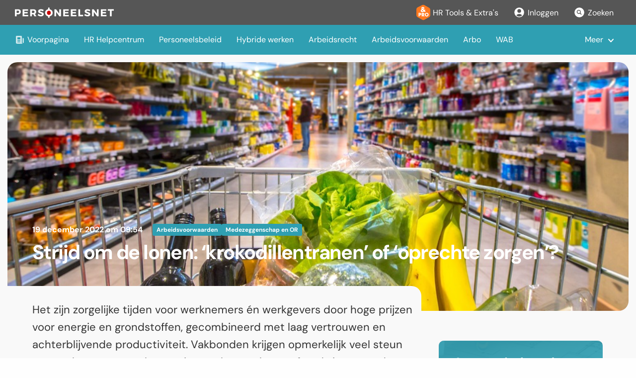

--- FILE ---
content_type: text/html; charset=utf-8
request_url: https://www.personeelsnet.nl/bericht/strijd-om-de-lonen-krokodillentranen-of-oprechte-zorgen
body_size: 13821
content:
<!DOCTYPE html>
<html lang="en">
  <head>
    <script type="text/javascript">window.TERMLY_CUSTOM_BLOCKING_MAP = { 'tools.personeelsnet.nl': 'essential' }</script>
    <script src="https://app.termly.io/resource-blocker/c73073b4-bd9e-498a-80f4-5a5a0c2cefcc?autoBlock=on"></script>

    <meta charset="utf-8" />
    <meta name="viewport" content="width=device-width, initial-scale=1.0" />
    <title>Strijd om de lonen: ‘krokodillentranen’ of ‘oprechte | Personeelsnet</title>
<meta name="description" content="Het zijn zorgelijke tijden voor werknemers én werkgevers door hoge prijzen voor energie en grondstoffen, gecombineerd met laag vertrouwen en achterblijvende productiviteit. Vakbonden krijgen opmerkelijk veel steun van werknemers voor hun acties om hogere lonen af te dwingen en dat baart werkgevers">
<link rel="image_src" href="https://www.personeelsnet.nl/bijlages/6050?style=featured">
<meta property="og:title" content="Strijd om de lonen: ‘krokodillentranen’ of ‘oprechte zorgen’?">
<meta property="og:type" content="article">
<meta property="og:url" content="https://www.personeelsnet.nl/bericht/strijd-om-de-lonen-krokodillentranen-of-oprechte-zorgen">
<meta property="og:image" content="https://www.personeelsnet.nl/bijlages/6050?style=featured">
<meta property="og:description" content="Het zijn zorgelijke tijden voor werknemers én werkgevers door hoge prijzen voor energie en grondstoffen, gecombineerd met laag vertrouwen en achterblijvende productiviteit. Vakbonden krijgen opmerkelijk veel steun van werknemers voor hun acties om hogere lonen af te dwingen en dat baart werkgevers zorgen. Zij roepen op tot constructief overleg aan de cao-tafels om ‘het verdienvermogen van Nederland op peil te houden.’ Maar vakbond CNV vindt dat de werkgevers ‘krokodillentranen huilen&#39; omdat het geld bij veel bedrijven ‘tegen de plinten klotst’.">
<meta name="twitter:card" content="summary_large_image">
<meta name="twitter:description" content="Het zijn zorgelijke tijden voor werknemers én werkgevers door hoge prijzen voor energie en grondstoffen, gecombineerd met laag vertrouwen en achterblijvende productiviteit. Vakbonden krijgen opmerkelijk veel steun van werknemers voor hun acties om hogere lonen af te dwingen en dat baart werkgevers zorgen. Zij roepen op tot constructief overleg aan de cao-tafels om ‘het verdienvermogen van Nederland op peil te houden.’ Maar vakbond CNV vindt dat de werkgevers ‘krokodillentranen huilen&#39; omdat het geld bij veel bedrijven ‘tegen de plinten klotst’.">
<meta name="twitter:title" content="Strijd om de lonen: ‘krokodillentranen’ of ‘oprechte zorgen’?">
<meta name="twitter:image" content="https://www.personeelsnet.nl/bijlages/6050?style=featured">
<meta name="twitter:site" content="@personeelsnet">
    <link href="https://fonts.bunny.net/css?family=dm-sans:400,400i,700" rel="stylesheet" />
    <link rel="alternate" type="application/rss+xml" title="Personeelsnet RSS Feed" href="https://www.personeelsnet.nl/rss" />

    <link rel="stylesheet" href="/assets/application-d154bcc864794ead0b1b0be3eee7e568e81673368be792ea0081da446d1debff.css" />
    <link rel="stylesheet" href="/assets/print-ca7afe5bf47a4b9577d82a1e52acc01da4a5cf6c02acf65befa6a0a07db1ce9e.css" media="print" />
    <script src="/assets/application-afca3e639074befcc3dba5cc0aa73044d74902893eda21a376ea699b3f4616dd.js" data-turbolinks-track="true"></script>

    <link rel="icon" href="/favicon.ico" sizes="32x32">
    <link rel="icon" href="/icon.svg" type="image/svg+xml">
    <link rel="apple-touch-icon" href="/apple-touch-icon.png"><!-- 180×180 -->
    <link rel="manifest" href="/manifest.webmanifest">
    <link rel="canonical" href="https://www.personeelsnet.nl/bericht/strijd-om-de-lonen-krokodillentranen-of-oprechte-zorgen" />

    <meta name="csrf-param" content="authenticity_token" />
<meta name="csrf-token" content="IN8WAQTuDvRYmH-H-2p3fX3jgfzWinWowL7ynja7q3Q-RuAZB6RRHAqR0CRfV48gsu2_erK7GNcusUSsFKXY1g" />
    
          <script type="application/ld+json">{
          "@context": "http://schema.org",
          "@type": "NewsArticle",
          "mainEntityOfPage":{
            "@type":"WebPage",
            "@id":"https://www.personeelsnet.nl/bericht/strijd-om-de-lonen-krokodillentranen-of-oprechte-zorgen"
          },
          "headline": "Strijd om de lonen: ‘krokodillentranen’ of ‘oprechte zorgen’?",
            "image": {
              "@type": "ImageObject",
              "url": "/bijlages/6050%3Fstyle=featured?1671441291",
              "height": 1000,
              "width": 500
            },
          "author": {
            "@type": "Organization",
            "name": "Personeelsnet"
          },
          "datePublished": "2022-12-19T09:54:00+01:00",
          "dateModified": "2022-12-19T10:15:27+01:00",
          "publisher": {
            "@type": "Organization",
            "name": "Personeelsnet",
            "logo": {
              "@type": "ImageObject",
              "url": "https://www.personeelsnet.nl/assets/logo-personeelsnet-b456738f5f0046aaced401c823001debef6cba92a2ce8e30e1143beefd072e5d.png",
              "width": 537,
              "height": 51
            }
          },
          "description": "Het zijn zorgelijke tijden voor werknemers én werkgevers door hoge prijzen voor energie en grondstoffen, gecombineerd met laag vertrouwen en achterblijvende productiviteit. Vakbonden krijgen opmerkelijk veel steun van werknemers voor hun acties om hogere lonen af te dwingen en dat baart werkgevers zorgen. Zij roepen op tot constructief overleg aan de cao-tafels om ‘het verdienvermogen van Nederland op peil te houden.’ Maar vakbond CNV vindt dat de werkgevers ‘krokodillentranen huilen&#39; omdat het geld bij veel bedrijven ‘tegen de plinten klotst’."
        }
    </script>


        <!-- Google tag (gtag.js) -->
<script async src="https://www.googletagmanager.com/gtag/js?id=G-F29S6GBENR"></script>
<script>
  window.dataLayer = window.dataLayer || [];
  function gtag(){dataLayer.push(arguments);}
  gtag('js', new Date());
  
  gtag('config', 'G-F29S6GBENR');
  gtag('config', 'AW-976594894');
</script>

  </head>

  <body>

  <div class="c-header">
  <div class="c-header__top">
    <div class="c-header__content u-max-width-xxl">
      <h1 class="c-logo">
        <a href="/" class="c-logo__link c-logo__link--active">
          <svg xmlns="http://www.w3.org/2000/svg" height="21" viewBox="0 0 199.34382 21" width="199.34382" class="c-logo__img"><g fill="none" fill-rule="evenodd" transform="translate(0 1.5)"><path d="m68.406742 0v18" stroke="#fff" stroke-linecap="round" stroke-linejoin="round" stroke-width="3"></path><g fill-rule="nonzero"><circle cx="68.406742" cy="8.988764" fill="#ca0000" r="5.05618"></circle><path d="m10.3786517 3.41573034c1 .85393258 1.5011236 2.0730337 1.5011236 3.65280899 0 1.65955056-.5 2.94831457-1.5011236 3.86516857-1.00000001.9191011-2.4033708 1.3786517-4.20674159 1.3786517h-2.56741573v3.9797752h-3.60449438v-14.16179772h6.17078652c1.80337078 0 3.20561797.42808989 4.20674158 1.28426966zm-6.77528091 6.06292135h2.39101123c.79662922 0 1.40898877-.19662922 1.83595506-.58764045.42808989-.39213484.64269663-.95955057.64269663-1.70449439 0-.73033707-.21573034-1.28314606-.64719101-1.65842696-.43146068-.3752809-1.04157304-.56292135-1.83146068-.56292135h-2.38988764v4.51348315zm15.43258431-4.51348315v2.81460674h6.7550561v2.83370782h-6.7550561v2.8449439h7.7033707v2.8337078h-11.3078651v-14.16179772h11.0898876v2.83595505h-7.4853932zm18.147191 7.34719106h-2.8325843v3.9797752h-3.6044944v-14.16179772h6.3303371c1.8764045 0 3.3258427.42808989 4.3494382 1.28426966 1.0235955.85617978 1.5359551 2.0741573 1.5359551 3.65393259 0 1.07977528-.2191012 2.00337078-.6561798 2.76966292-.4382023.76741575-1.0752809 1.36179775-1.911236 1.78314605l2.9707865 4.6707865h-4.0786516zm-.1078652-2.83370791c.7831461 0 1.3910112-.19662922 1.8213483-.58764045.4314607-.39213484.647191-.95955057.647191-1.70449439 0-.73033707-.2157303-1.28314606-.647191-1.65842696-.4303371-.3752809-1.0382022-.56292135-1.8213483-.56292135h-2.7258427v4.51348315zm18.4292135-7.08089888c.9842696.28314607 1.8483146.66853932 2.5921348 1.15505618l-1.3640449 2.80449438c-.7543716-.4391972-1.5541868-.79521479-2.3853933-1.06179775-.8460674-.27303371-1.558427-.40898877-2.1382022-.40898877-.4730337 0-.8516854.08651686-1.1348315.26179776-.2725529.15597017-.4361251.45022703-.4247191.76404494 0 .4494382.2191011.79101124.6561798 1.02808989.4382022.23595505 1.1280899.48988764 2.0696629.76067416.9865169.28202247 1.7977528.56516853 2.4292135.8483146s1.1775281.70786517 1.6393258 1.27415731c.4606742.56629209.6910113 1.32022469.6910113 2.26179779 0 .9146067-.2505618 1.7-.7505618 2.3550561-.5.6550562-1.1786517 1.147191-2.0337079 1.4764045-.8561798.3292135-1.8179775.4943821-2.8842697.4943821-1.1850296-.0024063-2.360871-.2080076-3.4764045-.6078652-1.1460674-.4044944-2.1426966-.9561798-2.9921348-1.6539326l1.3932584-2.7752809c.7561081.6422489 1.6114165 1.1575589 2.5325843 1.5258427.9707865.3977528 1.8314607.5977528 2.5820225.5977528.5797753 0 1.0325842-.1044944 1.3584269-.3112359.3258427-.2078652.4887641-.5157304.4887641-.9235956 0-.4606741-.2269663-.8112359-.6820225-1.0516853-.4539326-.2404495-1.1584269-.4887641-2.1123595-.7460675-.9685394-.2696629-1.7662922-.5393258-2.3955057-.80898872-.6325388-.27304872-1.1884724-.69703976-1.6191011-1.23483147-.4516854-.55280898-.6764045-1.28089887-.6764045-2.18202247 0-.86292135.2314607-1.61348314.6966292-2.25168539.4629214-.63932584 1.1235955-1.13483146 1.9786517-1.48651685.8561798-.3516854 1.8438203-.52808989 2.9629214-.52808989 1.0134831 0 2.0134831.14157303 2.9977528.4247191zm16.8932584.55730337c1.1685393.62921348 2.0853933 1.48876404 2.7505618 2.57752809.664045 1.08988764.9966292 2.30898876.9966292 3.65955056 0 1.36292137-.3325842 2.59662917-.9966292 3.70337077-.6622347 1.1032843-1.613336 2.0046548-2.7505618 2.6067416-1.1685393.6314607-2.4741573.9483146-3.9157303.9483146-1.4292135 0-2.7258427-.3168539-3.8910113-.9483146-1.1358912-.6039436-2.0865445-1.5048896-2.7505618-2.6067416-.6674157-1.1067416-1.0022472-2.3404494-1.0022472-3.70337077 0-1.36292135.3348315-2.58988764 1.0022472-3.67865168.6658594-1.08717465 1.6130967-1.97423912 2.7415731-2.56741573 1.1573033-.62247191 2.4584269-.93370787 3.8988764-.93370787 1.4426966 0 2.7483146.31460674 3.9168539.94382023zm-5.8651685 2.61797753c-.6138309.36307938-1.1202286.88266044-1.4674158 1.50561798-.3654531.65075097-.5530206 1.38629465-.5438202 2.13258427 0 .78426966.1820225 1.50000004.5438202 2.14831464.3442611.6300438.8504451 1.1567854 1.4662922 1.5258427.5996596.3641677 1.2883161.5554827 1.9898876.5528089.6973915.0057504 1.3821837-.1858979 1.9752809-.5528089.5988764-.3685394 1.0741573-.8775281 1.4269663-1.5258427.3550047-.6598728.5367081-1.39905763.5280899-2.14831464 0-.78314607-.1764045-1.49438203-.5280899-2.13258427-.3340641-.61928726-.8264756-1.13883948-1.4269663-1.50561798-.5941075-.36409673-1.2785047-.55407729-1.9752809-.54831461-.7004773-.00282923-1.3883263.18642639-1.988764.54719101zm23.088764 10.71910109-6.5179775-8.71910109v8.71910109h-3.3775281v-14.16179772h3.1797753l6.5280899 8.74044942v-8.74044942h3.3573033v14.16179772h-3.1707865zm11.2831457-11.32696626v2.81460674h6.755057v2.83370782h-6.755057v2.8449439h7.703371v2.8337078h-11.3067414v-14.16179772h11.0898874v2.83595505h-7.485393zm15.314607 0v2.81460674h6.752809v2.83370782h-6.752809v2.8449439h7.702247v2.8337078h-11.307865v-14.16179772h11.089888v2.83595505h-7.485393zm21.316854 8.31460676v3.0123595h-9.608989v-14.16179772h3.604495v11.14943822zm11.831461-10.88202249c.985393.28314607 1.849438.66853932 2.593258 1.15505618l-1.362921 2.80449438c-.754372-.4391972-1.554187-.79521479-2.385393-1.06179775-.846068-.27303371-1.558427-.40898877-2.138203-.40898877-.473033 0-.851685.08651686-1.134831.26179776-.272553.15597017-.436125.45022703-.424719.76404494 0 .4494382.219101.79101124.65618 1.02808989.438202.23595505 1.128089.48988764 2.069662.76067416.987641.28202247 1.797753.56516853 2.429214.8483146s1.178652.70786517 1.639326 1.27415731c.460674.56629209.691011 1.32022469.691011 2.26179779 0 .9146067-.250562 1.7-.750562 2.3550561-.5.6550562-1.178651 1.147191-2.033708 1.4764045-.856179.3292135-1.817977.4943821-2.884269.4943821-1.18503-.0024063-2.360871-.2080076-3.476405-.6078652-1.146067-.4044944-2.142696-.9561798-2.992135-1.6539326l1.393259-2.7752809c.756108.6422489 1.611416 1.1575589 2.532584 1.5258427.970787.3977528 1.831461.5977528 2.582023.5977528.579775 0 1.032584-.1044944 1.358426-.3112359.325843-.2078652.488765-.5157304.488765-.9235956 0-.4606741-.226967-.8112359-.682023-1.0516853-.453933-.2404495-1.158427-.4887641-2.112359-.7460675-.96854-.2696629-1.766293-.5393258-2.395506-.80898872-.632539-.27304872-1.188473-.69703976-1.619101-1.23483147-.451686-.55280898-.676405-1.28089887-.676405-2.18202247 0-.86292135.231461-1.61348314.696629-2.25168539.462922-.63932584 1.123596-1.13483146 1.978652-1.48651685.85618-.3516854 1.84382-.52808989 2.962922-.52808989 1.014606 0 2.013483.14157303 2.997752.4247191zm16.160674 13.89438199-6.516854-8.71910109v8.71910109h-3.378652v-14.16179772h3.179776l6.528089 8.74044942v-8.74044942h3.357304v14.16179772zm11.283146-11.32696626v2.81460674h6.755056v2.83370782h-6.755056v2.8449439h7.702247v2.8337078h-11.306741v-14.16179772h11.089887v2.83595505h-7.485393zm18.266292.05955056v11.2674157h-3.604494v-11.2674157h-4.226967v-2.91348314h12.097753v2.91348314z" fill="#fff"></path></g></g></svg>
        </a>
      </h1>

      <button class="c-header__toggle" onclick="window.menu.classList.toggle('c-navigation-secondary--active')">
        <svg width="30" height="30" xmlns="http://www.w3.org/2000/svg" viewBox="0 0 10 10" stroke="currentColor" stroke-width=".6" fill="rgba(0,0,0,0)" stroke-linecap="round">
            <path d="M2,3L5,3L8,3M2,5L8,5M2,7L5,7L8,7">
                <animate dur="0.2s" attributeName="d" values="M2,3L5,3L8,3M2,5L8,5M2,7L5,7L8,7;M3,3L5,5L7,3M5,5L5,5M3,7L5,5L7,7" fill="freeze" begin="start.begin" />
                <animate dur="0.2s" attributeName="d" values="M3,3L5,5L7,3M5,5L5,5M3,7L5,5L7,7;M2,3L5,3L8,3M2,5L8,5M2,7L5,7L8,7" fill="freeze" begin="reverse.begin" />
            </path>
            <rect width="10" height="10" stroke="none">
                <animate dur="2s" id="reverse" attributeName="width" begin="click" />
            </rect>
            <rect width="10" height="10" stroke="none">
                <animate dur="0.001s" id="start" attributeName="width" values="10;0" fill="freeze" begin="click" />
                <animate dur="0.001s" attributeName="width" values="0;10" fill="freeze" begin="reverse.begin" />
            </rect>
        </svg>
      </button>

      <ul class="c-navigation-secondary" id="menu">
        <li class="c-navigation-secondary__item">
          <a href="/toolsenextras"  class="c-navigation-secondary__link">
            <svg style="min-width:28px" height="32" viewBox="0 0 28 32" xmlns="http://www.w3.org/2000/svg">
              <g fill="none" fill-rule="evenodd">
                <path d="m16.3233481 1.32762751 9.1573466 5.23276946c1.557875.89021427 2.5193053 2.54693147 2.5193053 4.34121573v10.1967746c0 1.7942843-.9614303 3.4510015-2.5193053 4.3412157l-9 5.1428572c-1.5371634.878379-3.424226.878379-4.9613894 0l-8.99999999-5.1428572c-1.55787499-.8902142-2.51930531-2.5469314-2.51930531-4.3412157v-11.0082174c0-1.89386025 1.07001188-3.62517584 2.76393202-4.47213591l8.84265348-4.42132673c1.4952729-.74763645 3.2652633-.69850793 4.7167626.13092025z" fill="#ff791f"/><path d="m6.32956038 24h-1.82617188v-7.1484375h2.03613281c.79752604 0 1.35742188.0390625 1.6796875.1171875.32226563.078125.59570313.2115885.8203125.4003906.26367188.218099.46468099.4907227.60302735.8178711.13834635.3271485.20751953.690918.20751953 1.0913086 0 .4264323-.06835938.8015951-.20507813 1.1254883s-.33854166.5900065-.60546875.7983398c-.20182291.15625-.43945312.2685547-.71289062.3369141s-.71126302.1025391-1.31347656.1025391h-.33203125-.3515625zm0-3.9306641h.37109375c.46875 0 .79589843-.0642903.98144531-.1928711.18554687-.1285807.27832031-.3474934.27832031-.6567382 0-.2994792-.09114583-.5126954-.2734375-.6396485s-.50455729-.1904297-.96679687-.1904297h-.390625zm4.51171872 3.9306641v-7.1484375h2.0361328c.7975261 0 1.3533529.0366211 1.6674805.1098633s.5851237.1961263.8129883.3686523c.2571614.1953125.4549154.444336.5932617.7470703.1383464.3027344.2075195.6363933.2075195 1.0009766 0 .5533854-.1359049 1.003418-.4077148 1.3500977-.2718099.3466796-.6681315.5769856-1.1889648.6909179l1.9482421 2.8808594h-2.2021484l-1.640625-2.7978516v2.7978516zm1.8261719-3.7695312h.3613281c.4199219 0 .7267253-.0716146.9204102-.2148438s.2905273-.3678385.2905273-.6738281c0-.3580729-.090332-.612793-.2709961-.7641602-.180664-.1513672-.4842122-.2270508-.9106445-.2270508h-.390625zm11.9238281.2099609c0 .5143229-.094401.9960937-.2832031 1.4453125-.1888021.4492187-.4638672.851237-.8251953 1.2060547-.3645833.3515625-.78125.6225586-1.25.8129883-.46875.1904296-.9554037.2856445-1.4599609.2856445-.5110678 0-1.0001628-.0952149-1.4672852-.2856445-.4671224-.1904297-.8780925-.4614258-1.2329102-.8129883-.3678385-.3548177-.6469726-.7584636-.8374023-1.2109375-.1904297-.452474-.2856445-.9326172-.2856445-1.4404297 0-.5110677.0952148-.9920248.2856445-1.4428711.1904297-.4508464.4695638-.8536784.8374023-1.2084961.3548177-.3515625.7657878-.6225586 1.2329102-.8129883s.9562174-.2856445 1.4672852-.2856445c.5078125 0 .9969075.0952148 1.4672851.2856445s.8846029.4614258 1.2426758.8129883.6323242.7535807.8227539 1.2060547c.1904297.4524739.2856445.9342448.2856445 1.4453125zm-3.8183593 2.0996094c.5403645 0 .9871419-.1985677 1.340332-.5957032.3531901-.3971354.5297851-.8984375.5297851-1.5039062 0-.5989583-.1790364-1.0986328-.5371093-1.4990235-.358073-.4003906-.8024089-.6005859-1.3330078-.6005859-.5403646 0-.987142.1993815-1.3403321.5981445-.3531901.3987631-.5297851.8992513-.5297851 1.5014649 0 .6119792.1741536 1.1149088.5224609 1.5087891.3483073.3938802.797526.5908203 1.3476563.5908203zm-4.7674041-7.4904749-.8979944-1.0441794c-.4872837.4547982-1.0000918.7877754-1.5384243.9989317-.5383325.2111562-1.1369954.3167344-1.7959887.3167344-.9049555 0-1.6440025-.2656857-2.21714097-.797057-.57313849-.5313713-.85970774-1.2124083-.85970774-2.0431111 0-.64043.1879523-1.2054471.5638569-1.6950513.3759046-.4896041.97688791-.95020325 1.80294981-1.38179742-.320215-.366623-.5580559-.72280421-.7135226-1.06854362-.1554667-.34573942-.2332001-.68799823-.2332001-1.02677645 0-.68219723.2680061-1.25185513.8040182-1.70897368s1.2100879-.68567783 2.0222275-.68567783c.9281595 0 1.6590851.22507868 2.1927768.67523604.5336917.45015735.8005376 1.06042222.8005376 1.83079461 0 .49192453-.1450249.95136349-.4350748 1.37831686-.2900498.42695337-.7251246.82374155-1.3052243 1.19036456l1.1973258 1.25301533c.2366807-.1949135.4733613-.4083902.710042-.6404301.2366807-.2320398.4756817-.4896041.7170032-.77269275l1.45489 1.49665715c-.2413214.2970111-.4768419.5638569-.7065614.8005376s-.4605991.4501574-.692639.6404301l2.2136604 2.2832723zm-2.2902336-2.4224963-1.6428423-1.7959886c-.3202151.2830887-.5545753.5418131-.7030808.7761734-.1485056.2343603-.2227583.4652399-.2227583.692639 0 .2970111.1032577.5464539.3097732.7483286s.46524.3028121.7761734.3028121c.2227583 0 .4571185-.0591702.7030808-.1775106.2459623-.1183403.5058469-.3004916.779654-.5464539zm-.7170032-3.83561909.3271762-.27148665c.2320399-.1902727.4095504-.3828658.5325315-.57777929.1229811-.1949135.1844717-.3828658.1844717-.5638569 0-.24596227-.0800537-.44551656-.2401613-.59866288-.1601075-.15314631-.3701036-.22971947-.6299882-.22971947-.2923703 0-.5220897.08005376-.6891584.24016127-.1670688.16010751-.2506031.37938519-.2506031.65783304 0 .11137914.034806.25060307.1044179.41767178.069612.16706871.1577871.31325383.2645255.43855536z" fill="#fff" fill-rule="nonzero"/>
              </g>
            </svg>
            HR Tools &amp; Extra's
          </a>
        </li>

          <li class="c-navigation-secondary__item">
            <a href="/users/sign_in" class="c-navigation-secondary__link ">
              <svg xmlns="http://www.w3.org/2000/svg" viewBox="0 0 24 24" fill="currentColor" width="24" height="24">
                <path fill-rule="evenodd" d="M18.685 19.097A9.723 9.723 0 0021.75 12c0-5.385-4.365-9.75-9.75-9.75S2.25 6.615 2.25 12a9.723 9.723 0 003.065 7.097A9.716 9.716 0 0012 21.75a9.716 9.716 0 006.685-2.653zm-12.54-1.285A7.486 7.486 0 0112 15a7.486 7.486 0 015.855 2.812A8.224 8.224 0 0112 20.25a8.224 8.224 0 01-5.855-2.438zM15.75 9a3.75 3.75 0 11-7.5 0 3.75 3.75 0 017.5 0z" clip-rule="evenodd" />
              </svg>                
              Inloggen
            </a>
          </li>
        <li class="c-navigation-secondary__item">
          <a href="/zoekresultaten" class="c-navigation-secondary__link ">
            <svg xmlns="http://www.w3.org/2000/svg" viewBox="0 0 24 24" fill="currentColor" width="24" height="24">
              <path d="M8.25 10.875a2.625 2.625 0 115.25 0 2.625 2.625 0 01-5.25 0z" />
              <path fill-rule="evenodd" d="M12 2.25c-5.385 0-9.75 4.365-9.75 9.75s4.365 9.75 9.75 9.75 9.75-4.365 9.75-9.75S17.385 2.25 12 2.25zm-1.125 4.5a4.125 4.125 0 102.338 7.524l2.007 2.006a.75.75 0 101.06-1.06l-2.006-2.007a4.125 4.125 0 00-3.399-6.463z" clip-rule="evenodd" />
            </svg>
            Zoeken
          </a>
        </li>
      </ul>
    </div>
  </div>
  <div class="c-navigation u-max-width-xxl">
    <ul class="c-navigation__list" data-nav>
        <li class="c-navigation__item" data-nav-item>
          <a href="/" class="c-navigation__link ">
            <svg xmlns="http://www.w3.org/2000/svg" viewBox="0 0 20 20" fill="currentColor" width="20" height="20">
              <path fill-rule="evenodd" d="M2 3.5A1.5 1.5 0 013.5 2h9A1.5 1.5 0 0114 3.5v11.75A2.75 2.75 0 0016.75 18h-12A2.75 2.75 0 012 15.25V3.5zm3.75 7a.75.75 0 000 1.5h4.5a.75.75 0 000-1.5h-4.5zm0 3a.75.75 0 000 1.5h4.5a.75.75 0 000-1.5h-4.5zM5 5.75A.75.75 0 015.75 5h4.5a.75.75 0 01.75.75v2.5a.75.75 0 01-.75.75h-4.5A.75.75 0 015 8.25v-2.5z" clip-rule="evenodd" />
              <path d="M16.5 6.5h-1v8.75a1.25 1.25 0 102.5 0V8a1.5 1.5 0 00-1.5-1.5z" />
            </svg>
            Voorpagina
          </a>
        </li>
          <li class="c-navigation__item" data-nav-item>
            <a href="/onderwerpen/hr-masterclass" class="c-navigation__link ">
              HR Helpcentrum
            </a>
          </li>
          <li class="c-navigation__item" data-nav-item>
            <a href="/onderwerpen/personeelsbeleid" class="c-navigation__link ">
              Personeelsbeleid
            </a>
          </li>
          <li class="c-navigation__item" data-nav-item>
            <a href="/onderwerpen/hybride-werken" class="c-navigation__link ">
              Hybride werken
            </a>
          </li>
          <li class="c-navigation__item" data-nav-item>
            <a href="/onderwerpen/arbeidsrecht" class="c-navigation__link ">
              Arbeidsrecht
            </a>
          </li>
          <li class="c-navigation__item" data-nav-item>
            <a href="/onderwerpen/arbeidsvoorwaarden" class="c-navigation__link ">
              Arbeidsvoorwaarden
            </a>
          </li>
          <li class="c-navigation__item" data-nav-item>
            <a href="/onderwerpen/arbo" class="c-navigation__link ">
              Arbo
            </a>
          </li>
          <li class="c-navigation__item" data-nav-item>
            <a href="/onderwerpen/wab" class="c-navigation__link ">
              WAB
            </a>
          </li>
          <li class="c-navigation__item" data-nav-item>
            <a href="/onderwerpen/werving-en-selectie" class="c-navigation__link ">
              Werving en selectie
            </a>
          </li>
          <li class="c-navigation__item" data-nav-item>
            <a href="/onderwerpen/scholing-en-ontwikkeling" class="c-navigation__link ">
              Scholing
            </a>
          </li>
          <li class="c-navigation__item" data-nav-item>
            <a href="/onderwerpen/hr-vakgebied" class="c-navigation__link ">
              HR-vakgebied
            </a>
          </li>
    </ul>
    <ul class="c-navigation__more" data-nav-more-toggle>
      <li class="c-navigation__item c-navigation__item--has-dropdown">
        <a href="#" class="c-navigation__link">Meer</a>
        <ul class="c-navigation-dropdown" data-nav-more>
        </ul>
      </li>
    </ul>
  </div>
</div>
  
  

  
<div class="c-article">
  <div class="row u-pos-rel">
    <div class="medium-12 columns">
      
        <div class="c-article__header u-small-mtl" style="background-image: url(/bijlages/6050?style=featured); background-position: 50% 60%">
          <div class="c-article__header-content">          
            <div class="c-article__meta">
              <time datetime="2022-12-19T09:54:00+01:00">19 december 2022 om 09:54</time>
                <a href="/toolsenextras/onderwerpen/arbeidsvoorwaarden" class="c-article__tag">
                  Arbeidsvoorwaarden
                </a>
                <a href="/toolsenextras/onderwerpen/medezeggenschap" class="c-article__tag">
                  Medezeggenschap en OR
                </a>
            </div>
            <h1 class="c-article__title">
              Strijd om de lonen: ‘krokodillentranen’ of ‘oprechte zorgen’?
            </h1>
          </div>
        </div>
    </div>
    <div class="medium-8 columns">
      <div class="c-article__text">
          <p class="c-article__text-intro">Het zijn zorgelijke tijden voor werknemers én werkgevers door hoge prijzen voor energie en grondstoffen, gecombineerd met laag vertrouwen en achterblijvende productiviteit. Vakbonden krijgen opmerkelijk veel steun van werknemers voor hun acties om hogere lonen af te dwingen en dat baart werkgevers zorgen. Zij roepen op tot constructief overleg aan de cao-tafels om ‘het verdienvermogen van Nederland op peil te houden.’ Maar vakbond CNV vindt dat de werkgevers ‘krokodillentranen huilen' omdat het geld bij veel bedrijven ‘tegen de plinten klotst’.</p>
          <p class="MsoNormal">De gezamenlijke werkgeversverenigingen AWVN, MKB-Nederland en VNO-NCW hebben grote zorgen over de economie, schrijven ze in hun Arbeidsvoorwaardennota 2023 met de titel ‘<a href="https://www.awvn.nl/aan-het-downloaden/?dlm-dp-dl=131177" target="_blank" rel="noopener">In goede aarde. Agenda voor een productief arbeidsvoorwaardenoverleg</a>’. <span> </span>Veel bedrijven zijn nog bezig met de financiële klappen te verwerken van de afgelopen jaren. Ze worstelen ook met de versnelde verhoging van het minimumloon en de loonruimte is daardoor bepaald niet ruim.</p>
<p class="MsoNormal">Maar de ongekend hoge inflatie geeft vuur aan de acties van vakbonden, die veel meer steun krijgen in hun strijd voor hogere lonen. Wie de <a href="https://www.fnv.nl/over-de-fnv/nieuws" target="_blank" rel="noopener">nieuwspagina van vakbond FNV bekijkt</a>, ziet dat de actiebereidheid momenteel groot is. Door de arbeidskrapte treffen de vakbondsacties ook vaker doel, want de laatste tijd worden cao-lonen opmerkelijk verhoogd. </p>
<p class="MsoNormal"><strong>Werknemers ondersteunen bij teruglopende koopkracht</strong><br>Als mensen geen geld overhouden, kunnen ze minder besteden bij bedrijven. Daarom vinden werkgevers het ook belangrijk dat hun mensen over voldoende koopkracht beschikken. Werkgevers g<a href="/bericht/werkgever-trekt-portemonnee-om-inflatie-voor-werknemers-te-verzachten" target="_blank" rel="noopener">even nu daarom nu vooral éénmalige financiële beloningen</a> aan werknemers, waarbij ze hopen dat de inflatie in de loop van dit jaar afneemt. Daardoor zijn structurele loonsverhogingen misschien niet meer nodig. Alleen bij bedrijven en sectoren waar het goed gaat, zal de ruimte voor hogere lonen en winstdeling worden benut.</p>
<p class="MsoNormal">De werkgeversorganisaties zijn zo terughoudend met structurele loonsverhogingen, omdat de omgeving waarin zij ondernemen ‘extreem wispelturig is’. Niet alle bedrijven en sectoren zijn in staat om financiële klappen op te vangen door fors gestegen inkoop- en energieprijzen, terugbetaling van de coronaschulden en de versnelde verhoging van het minimumloon. Daarom willen werkgevers maatwerkafspraken maken die passen bij de situatie van bedrijven en meebewegen met grote mee- of tegenvallers.</p>
<p class="MsoNormal"><strong>Werkgevers huilen krokodillentranen</strong><br>In een reactie op de arbeidsvoorwaardennota van de werkgevers, is CNV-voorzitter Piet Fortuin beslist. Hij vindt dat werkgevers ‘krokodillentranen huilen waar hij niet van onder de indruk is’. Want bij veel bedrijven ‘klotst het geld tegen de plinten’, aldus Fortuin: ‘als er nu geen ruimte is voor extra loon, wanneer dan wel?’ Uit <a href="https://www.cnv.nl/nieuws/cnv-miljoenen-werkenden-gebukt-onder-geldstress/" target="_blank" rel="noopener">onderzoek van de vakbond</a> blijkt dat een kwart van de werkenden moeite heeft om de rekeningen te betalen. En 14% haalt het einde van de maand niet. </p>
<p class="MsoNormal">Hoger loon is daarom geen extraatje, ‘maar bittere noodzaak voor veel werkenden’. Volgens de CNV-voorzitter is een éénmalige bonus wel mooi, maar de helft van de werkenden heeft zorgen om hun financiële toekomst en daar hoort een structureel hoger loon bij. ‘De strijd aan de cao-tafels woekert voort de komende maanden,’ waarschuwt de Fortuin.</p>
<p class="MsoNormal"><strong>Innovatiever werken of werkdruk verlichten <br></strong>Nederland staat voor grote maatschappelijke vraagstukken, zoals verduurzaming, vergrijzing en digitalisering, stellen werkgevers. Zij willen daarom afspraken maken met vakbonden over meer uren werken om de arbeidskrapte te verlichten. Daarbij willen zij werken aan een divers personeelsbestand en de arbeidsproductiviteit verhogen door slimmer en innovatiever werken. Zo kunnen Nederlandse bedrijven de toekomst aan, maar daar zijn investeringen voor nodig die ten koste gaan van de loonruimte.</p>
<p class="MsoNormal">Vakbond CNV heeft daar een andere oplossing voor. De vakbond wijst op het hoge ziekteverzuim onder werkenden, ook door hun financiële problemen. De werkdruk is zo hoog, dat één op de twaalf werknemers tegen een burn-out aanzit. ‘Werkgevers spenderen nu miljarden aan hoge ziekteverzuimkosten. Of sluiten hun zaak omdat er geen personeel te vinden is,’ stelt Fortuin. ‘Wat ons betreft doen werkgevers er slimmer aan om de lonen structureel te verhogen, want dat is winst voor iedereen.’<span> </span></p>
<h4>MIS NIKS: <a href="/p/nieuwsbrief/" target="_self">Abonneer je op de gratis Personeelsnet-nieuwsbrief</a>
</h4>

          
<div class="c-article-actions">
  <div class="c-article-actions__block">
    <h6 class="c-article-actions__title">Doorsturen:</h6>
    <div class="o-share">
      <a href="https://twitter.com/intent/tweet?url=https://www.personeelsnet.nl/bericht/strijd-om-de-lonen-krokodillentranen-of-oprechte-zorgen&amp;text=Strijd%20om%20de%20lonen%3A%20%E2%80%98krokodillentranen%E2%80%99%20of%20%E2%80%98oprechte%20zorgen%E2%80%99%3F" class="o-share__item" js-social-share>
        <img src="https://www.personeelsnet.nl/assets/socials/x-2f40fcede4cb190270429c69bdfedafbe746c6160d212e170c1b6d063c35088b.svg" />
      </a>
      <a href="https://www.facebook.com/sharer/sharer.php?u=https://www.personeelsnet.nl/bericht/strijd-om-de-lonen-krokodillentranen-of-oprechte-zorgen&amp;t=Strijd%20om%20de%20lonen%3A%20%E2%80%98krokodillentranen%E2%80%99%20of%20%E2%80%98oprechte%20zorgen%E2%80%99%3F" class="o-share__item" js-social-share>
        <img src="https://www.personeelsnet.nl/assets/socials/fb-30189a8d1d1ce112427d288d651e3a0f3226634e722b3a82f0376832faf08e1a.svg" />
      </a>
      <a href="https://www.linkedin.com/shareArticle?mini=true&amp;url=https://www.personeelsnet.nl/bericht/strijd-om-de-lonen-krokodillentranen-of-oprechte-zorgen&amp;title=Strijd%20om%20de%20lonen%3A%20%E2%80%98krokodillentranen%E2%80%99%20of%20%E2%80%98oprechte%20zorgen%E2%80%99%3F&amp;summary=&amp;source=" class="o-share__item" js-social-share>
        <img src="https://www.personeelsnet.nl/assets/socials/linkedin-5c363c30888a90639823ba5d2cae23a4a25252d44aec53a08e4ef858a64cbb92.svg" />
      </a>
      <a href="whatsapp://send?text=Strijd%20om%20de%20lonen%3A%20%E2%80%98krokodillentranen%E2%80%99%20of%20%E2%80%98oprechte%20zorgen%E2%80%99%3F: https://www.personeelsnet.nl/bericht/strijd-om-de-lonen-krokodillentranen-of-oprechte-zorgen" data-action="share/whatsapp/share" class="o-share__item">
        <img src="https://www.personeelsnet.nl/assets/socials/whatsapp-ede48663f3ea9e590cf87a7e9b7cfd97cd0794520d304e6f2769c443e9ea0ca0.svg" />
      </a>
      <a href="mailto:?subject=Strijd%20om%20de%20lonen%3A%20%E2%80%98krokodillentranen%E2%80%99%20of%20%E2%80%98oprechte%20zorgen%E2%80%99%3F&amp;body=Dit artikel wil ik je graag ter informatie toesturen: https://www.personeelsnet.nl/bericht/strijd-om-de-lonen-krokodillentranen-of-oprechte-zorgen" class="o-share__item">
        <img src="https://www.personeelsnet.nl/assets/socials/email-2350e0b8bfc351d3c0941d461b92067ab429a17df2639e07fa49e1e233cd101c.svg" />
      </a>
    </div>
  </div>

</div>

      </div>
    </div>
    <div class="medium-4 columns u-pos-rel u-small-mtxl">
      <aside class="c-article__sidebar">
          <div class="c-action-bar u-small-mtxl c-action-bar--overlay-energized u-expand c-action-bar--overlay c-action-bar--compact c-action-bar--single-line" style="background-image: url(/assets/papers-4f3185dc4a9ec030c10ce00b559889f58fc6694c8ef0bcc9f75d29e1a8d87e8a.png);">
  <div class="c-action-bar__body">
  	<h3 class="c-action-bar__title">Automatisch op de hoogte blijven?
</h3>
  	<p class="c-action-bar__text">
Meld je dan nu aan voor de gratis nieuwsbrief
</p>
  </div>
  <div class="c-action-bar__action">
    
      <form target="_blank" class="c-form" action="https://sibforms.com/serve/[base64]" method="post">
        <input type="email" name="EMAIL" class="c-form__input c-form__input--inline c-form__input--darker" placeholder="Uw e-mailadres" required />
        <div class="g-recaptcha-v3" data-sitekey="6Ld0ssMUAAAAAN26xG8e2hn7nfL8Vj8m6gzZlSUQ" style="display: none"></div>
        <input type="text" name="email_address_check" value="" class="u-hide">
        <input type="hidden" name="locale" value="nl">
        <button type="submit" name="subscribe" class="c-form__button--icon-small c-form__button--inline o-button o-button--royal">
          <span class="c-form__button-text">
            
Aanmelden
          </span>
        </button>
      </form>
      <script src="https://www.google.com/recaptcha/api.js?render=6Ld0ssMUAAAAAN26xG8e2hn7nfL8Vj8m6gzZlSUQ&hl=nl" async defer></script>

  </div>
</div>


<div class="c-banner u-small-mtxl u-text-center">
  <div id="fb-root"></div>
<script>(function(d, s, id) {
  var js, fjs = d.getElementsByTagName(s)[0];
  if (d.getElementById(id)) return;
  js = d.createElement(s); js.id = id;
  js.src = "//connect.facebook.net/nl_NL/sdk.js#xfbml=1&version=v2.10&appId=401821616632921";
  fjs.parentNode.insertBefore(js, fjs);
}(document, 'script', 'facebook-jssdk'));</script>

<div class="fb-page" data-href="http://www.facebook.com/personeelsnet" data-hide-cover="false" data-show-facepile="true"></div>
</div>

<div class="c-banner u-small-mtxl u-text-center">
  <a href="https://www.personeelsnet.nl/toolsenextras" target="_blank" style="display: block; max-width: 100%; text-decoration: none;">
  <img 
    src="https://tools.personeelsnet.nl/forms/wp-content/uploads/2025/12/HRTE_GIF_2026.gif"
    alt="Personeelsnet HR Tools & Extra's"
    style="width: 100%; height: auto; border: 0; display: block;"
  >
</a>

</div>

      </aside>
    </div>
  </div>

  <div class="row u-small-pbxxl">
    <div class="medium-12 columns">
        <div class="c-action-bar u-small-mtxl c-action-bar--overlay-energized" style="background-image: url(/assets/pencil-blur-d03ccdf6b3c85ff70317d5f3e297f5ca8ad65c42d5591a17eb06088c1190be32.png);">
  <div class="c-action-bar__body">
  	<h3 class="c-action-bar__title">Neem een abonnement en download 485 exclusieve vakartikelen en 321 actuele HR-instrumenten!
</h3>
  	<p class="c-action-bar__text">
Wilt u als HR-professional ook niks meer missen op uw vakgebied?
</p>
  </div>
  <div class="c-action-bar__action">
    
      <a href="/toolsenextras" class="o-button o-button--royal">
          
Direct aanmelden
      </a>

  </div>
</div>

    </div>
  </div>
</div>

  <div class="c-section c-section--dark">
    <div class="row">
      <div class="medium-12 columns">

        <div class="c-section-intro c-section-intro--dark u-medium-pbl">
          <h2 class="c-section-intro__title">Gerelateerd aan dit artikel</h2>
        </div>

        <ul class="c-list-teaser-visuals">
            <li>
              
<a href="/toolsenextras/bericht/elektrische-leaseauto-aandachtspunten-voor-laadpaal-thuis"
    class="c-teaser-visual
       c-teaser-visual--locked
      
    "
    style="background-image: url(/bijlages/5344?style=featured); background-position: 50% 35%">

	<div class="c-teaser-visual__content">
    <p class="c-teaser-visual__meta">
        <span class="c-teaser-visual__label">
          Arbeidsvoorwaarden
        </span>
    </p>
		<h2 class="c-teaser-visual__title">
      Elektrische leaseauto: aandachtspunten voor laadpaal thuis
    </h2>
	</div>
</a>

            </li>
            <li>
              
<a href="/toolsenextras/bericht/personeelsbeheoud-12-effectieve-strategien"
    class="c-teaser-visual
       c-teaser-visual--locked
      
    "
    style="background-image: url(/bijlages/6061?style=featured); background-position: 50% 55%">

	<div class="c-teaser-visual__content">
    <p class="c-teaser-visual__meta">
        <span class="c-teaser-visual__label">
          Doorstroom
        </span>
    </p>
		<h2 class="c-teaser-visual__title">
      Personeelsbehoud: 12 effectieve strategieën
    </h2>
	</div>
</a>

            </li>
            <li>
              
<a href="/toolsenextras/bericht/ondernemingsraad-checklist-behandeling-instemmingsaanvraag"
    class="c-teaser-visual
       c-teaser-visual--locked
      
    "
    style="background-image: url(/bijlages/849?style=featured); background-position: 50% 50%">

	<div class="c-teaser-visual__content">
    <p class="c-teaser-visual__meta">
        <span class="c-teaser-visual__label">
          Medezeggenschap en OR
        </span>
    </p>
		<h2 class="c-teaser-visual__title">
      Ondernemingsraad, checklist behandeling instemmingsaanvraag
    </h2>
	</div>
</a>

            </li>
            <li>
              
<a href="/toolsenextras/bericht/ondernemingsraad-stembiljet-or-verkiezing-lijstenstelsel"
    class="c-teaser-visual
       c-teaser-visual--locked
      
    "
    style="background-image: url(/bijlages/852?style=featured); background-position: 50% 99%">

	<div class="c-teaser-visual__content">
    <p class="c-teaser-visual__meta">
        <span class="c-teaser-visual__label">
          Medezeggenschap en OR
        </span>
    </p>
		<h2 class="c-teaser-visual__title">
      Ondernemingsraad, stembiljet OR verkiezing Lijstenstelsel
    </h2>
	</div>
</a>

            </li>
            <li>
              
<a href="/toolsenextras/bericht/hybride-werken-invoeren-in-goed-overleg-met-medewerkers"
    class="c-teaser-visual
       c-teaser-visual--locked
      
    "
    style="background-image: url(/bijlages/5865?style=featured); background-position: 50% 20%">

	<div class="c-teaser-visual__content">
    <p class="c-teaser-visual__meta">
        <span class="c-teaser-visual__label">
          Hybride werken
        </span>
    </p>
		<h2 class="c-teaser-visual__title">
      Hybride werken invoeren: voor- en nadelen, adviezen en maatregelen
    </h2>
	</div>
</a>

            </li>
            <li>
              
<a href="/toolsenextras/bericht/diversiteitsbeleid-en-inclusief-hr-beleid-dilemmas-en-mogelijkheden"
    class="c-teaser-visual
       c-teaser-visual--locked
      
    "
    style="background-image: url(/bijlages/6126?style=featured); background-position: 50% 76%">

	<div class="c-teaser-visual__content">
    <p class="c-teaser-visual__meta">
        <span class="c-teaser-visual__label">
          Personeelsbeleid
        </span>
    </p>
		<h2 class="c-teaser-visual__title">
      Diversiteitsbeleid en inclusief HR-beleid, dilemma’s en mogelijkheden
    </h2>
	</div>
</a>

            </li>
        </ul>

      </div>
    </div>
  </div>




  <div class="c-footer">
    <div class="row">
      <div class="medium-12 columns">
        <div class="row collapse">
          <div class="medium-6 columns">
              <h5 class="c-footer__title c-footer__title--1">Over Personeelsnet</h5>
              <p class="c-footer__text">Personeelsnet is een geregistreerd handelsmerk van Personeelsnet Media BV, een onafhankelijke aanbieder van HR informatie.
              Het copyright van alle informatie in Personeelsnet en HR Tools &amp; Extra's berust bij Personeelsnet Media BV, Wierdsmaplein 2, 3072 MJ Rotterdam.</p>
          </div>
          <div class="medium-push-1 medium-3 small-6 columns">
            <h5 class="c-footer__title c-footer__title--2">Service</h5>
            <ul class="c-footer__list c-footer__list--1">
                <li class="c-footer__item">
                  <a href="/paginas/contact" class="c-footer__link">
                    Contact en Service
                  </a>
                </li>
                <li class="c-footer__item">
                  <a href="/paginas/privacy" class="c-footer__link">
                    Privacy
                  </a>
                </li>
                <li class="c-footer__item">
                  <a href="/paginas/leveringsvoorwaarden" class="c-footer__link">
                    Algemene voorwaarden Personeelsnet Media BV
                  </a>
                </li>
                <li class="c-footer__item">
                  <a href="/paginas/over-personeelsnet" class="c-footer__link">
                    Over Ons
                  </a>
                </li>
                <li class="c-footer__item">
                  <a href="/paginas/veelgestelde-vragen" class="c-footer__link">
                    Veelgestelde vragen
                  </a>
                </li>
              <li class="c-footer__item">
                <a href="#" class="termly-display-preferences c-footer__link">Cookievoorkeuren</a>
              </li>
            </ul>
          </div>
          <div class="medium-2 small-6 columns">
            <h5 class="c-footer__title c-footer__title--3">Volg ons</h5>
            <ul class="c-footer__list c-footer__list--2">
              <li class="c-footer__item"><a href="https://x.com/personeelsnet" target="_blank" class="c-footer__link c-footer__link--x">@personeelsnet</a></li>
              <li class="c-footer__item"><a href="https://www.facebook.com/personeelsnet" target="_blank" class="c-footer__link c-footer__link--facebook">Facebook</a></li>
              <li class="c-footer__item"><a href="https://www.pinterest.com/personeelsnet/" target="_blank" class="c-footer__link c-footer__link--pinterest">Pinterest</a></li>
              <li class="c-footer__item"><a href="https://www.personeelsnet.nl/rss" target="_blank" class="c-footer__link c-footer__link--rss">RSS</a></li>
            </ul>
          </div>
        </div>
      </div>
    </div>
  </div>

  

    <script type="module">
      import { initialize } from "/open-iframe-resizer.js";
      initialize({}, "#autoresize");
    </script>
  </body>
</html>


--- FILE ---
content_type: text/css
request_url: https://www.personeelsnet.nl/assets/application-d154bcc864794ead0b1b0be3eee7e568e81673368be792ea0081da446d1debff.css
body_size: 18120
content:
/*! normalize.css v3.0.3 | MIT License | github.com/necolas/normalize.css */html{font-family:sans-serif;-ms-text-size-adjust:100%;-webkit-text-size-adjust:100%}body{margin:0}article,aside,details,figcaption,figure,footer,header,hgroup,main,menu,nav,section,summary{display:block}audio,canvas,progress,video{display:inline-block;vertical-align:baseline}audio:not([controls]){display:none;height:0}[hidden],template{display:none}a{background-color:transparent}a:active,a:hover{outline:0}abbr[title]{border-bottom:1px dotted}b,strong{font-weight:bold}dfn{font-style:italic}h1{font-size:2em;margin:0.67em 0}mark{background:#ff0;color:#000}small{font-size:80%}sub,sup{font-size:75%;line-height:0;position:relative;vertical-align:baseline}sup{top:-0.5em}sub{bottom:-0.25em}img{border:0}svg:not(:root){overflow:hidden}figure{margin:1em 40px}hr{box-sizing:content-box;height:0}pre{overflow:auto}code,kbd,pre,samp{font-family:monospace, monospace;font-size:1em}button,input,optgroup,select,textarea{color:inherit;font:inherit;margin:0}button{overflow:visible}button,select{text-transform:none}button,html input[type="button"],input[type="reset"],input[type="submit"]{-webkit-appearance:button;cursor:pointer}button[disabled],html input[disabled]{cursor:not-allowed}button::-moz-focus-inner,input::-moz-focus-inner{border:0;padding:0}input{line-height:normal}input[type="checkbox"],input[type="radio"]{box-sizing:border-box;padding:0}input[type="number"]::-webkit-inner-spin-button,input[type="number"]::-webkit-outer-spin-button{height:auto}input[type="search"]{-webkit-appearance:textfield;box-sizing:content-box}input[type="search"]::-webkit-search-cancel-button,input[type="search"]::-webkit-search-decoration{-webkit-appearance:none}legend{border:0;padding:0}textarea{overflow:auto}optgroup{font-weight:bold}table{border-collapse:collapse;border-spacing:0}td,th{padding:0}.foundation-mq{font-family:"small=0em&medium=40em&large=64em&xlarge=75em&xxlarge=90em"}html{font-size:100%;box-sizing:border-box}*,*::before,*::after{box-sizing:inherit}body{padding:0;margin:0;font-family:"Helvetica Neue", Helvetica, Roboto, Arial, sans-serif;font-weight:normal;line-height:1.5;color:#333333;background:#fefefe;-webkit-font-smoothing:antialiased;-moz-osx-font-smoothing:grayscale}img{max-width:100%;height:auto;-ms-interpolation-mode:bicubic;display:inline-block;vertical-align:middle}textarea{height:auto;min-height:50px;border-radius:0}select{width:100%;border-radius:0}#map_canvas img,#map_canvas embed,#map_canvas object,.map_canvas img,.map_canvas embed,.map_canvas object,.mqa-display img,.mqa-display embed,.mqa-display object{max-width:none !important}button{-webkit-appearance:none;-moz-appearance:none;background:transparent;padding:0;border:0;border-radius:0;line-height:1}[data-whatinput='mouse'] button{outline:0}.is-visible{display:block !important}.is-hidden{display:none !important}.row{max-width:90rem;margin-left:auto;margin-right:auto}.row::before,.row::after{content:' ';display:table}.row::after{clear:both}.row.collapse>.column,.row.collapse>.columns{padding-left:0;padding-right:0}.row .row{margin-left:-0.9375rem;margin-right:-0.9375rem}.row .row.collapse{margin-left:0;margin-right:0}.row.expanded{max-width:none}.row.expanded .row{margin-left:auto;margin-right:auto}.column,.columns{width:100%;float:left;padding-left:0.9375rem;padding-right:0.9375rem}.column:last-child:not(:first-child),.columns:last-child:not(:first-child){float:right}.column.end:last-child:last-child,.end.columns:last-child:last-child{float:left}.column.row.row,.row.row.columns{float:none}.row .column.row.row,.row .row.row.columns{padding-left:0;padding-right:0;margin-left:0;margin-right:0}.small-1{width:8.3333333333%}.small-push-1{position:relative;left:8.3333333333%}.small-pull-1{position:relative;left:-8.3333333333%}.small-offset-0{margin-left:0%}.small-2{width:16.6666666667%}.small-push-2{position:relative;left:16.6666666667%}.small-pull-2{position:relative;left:-16.6666666667%}.small-offset-1{margin-left:8.3333333333%}.small-3{width:25%}.small-push-3{position:relative;left:25%}.small-pull-3{position:relative;left:-25%}.small-offset-2{margin-left:16.6666666667%}.small-4{width:33.3333333333%}.small-push-4{position:relative;left:33.3333333333%}.small-pull-4{position:relative;left:-33.3333333333%}.small-offset-3{margin-left:25%}.small-5{width:41.6666666667%}.small-push-5{position:relative;left:41.6666666667%}.small-pull-5{position:relative;left:-41.6666666667%}.small-offset-4{margin-left:33.3333333333%}.small-6{width:50%}.small-push-6{position:relative;left:50%}.small-pull-6{position:relative;left:-50%}.small-offset-5{margin-left:41.6666666667%}.small-7{width:58.3333333333%}.small-push-7{position:relative;left:58.3333333333%}.small-pull-7{position:relative;left:-58.3333333333%}.small-offset-6{margin-left:50%}.small-8{width:66.6666666667%}.small-push-8{position:relative;left:66.6666666667%}.small-pull-8{position:relative;left:-66.6666666667%}.small-offset-7{margin-left:58.3333333333%}.small-9{width:75%}.small-push-9{position:relative;left:75%}.small-pull-9{position:relative;left:-75%}.small-offset-8{margin-left:66.6666666667%}.small-10{width:83.3333333333%}.small-push-10{position:relative;left:83.3333333333%}.small-pull-10{position:relative;left:-83.3333333333%}.small-offset-9{margin-left:75%}.small-11{width:91.6666666667%}.small-push-11{position:relative;left:91.6666666667%}.small-pull-11{position:relative;left:-91.6666666667%}.small-offset-10{margin-left:83.3333333333%}.small-12{width:100%}.small-offset-11{margin-left:91.6666666667%}.small-up-1>.column,.small-up-1>.columns{width:100%;float:left}.small-up-1>.column:nth-of-type(1n),.small-up-1>.columns:nth-of-type(1n){clear:none}.small-up-1>.column:nth-of-type(1n+1),.small-up-1>.columns:nth-of-type(1n+1){clear:both}.small-up-1>.column:last-child,.small-up-1>.columns:last-child{float:left}.small-up-2>.column,.small-up-2>.columns{width:50%;float:left}.small-up-2>.column:nth-of-type(1n),.small-up-2>.columns:nth-of-type(1n){clear:none}.small-up-2>.column:nth-of-type(2n+1),.small-up-2>.columns:nth-of-type(2n+1){clear:both}.small-up-2>.column:last-child,.small-up-2>.columns:last-child{float:left}.small-up-3>.column,.small-up-3>.columns{width:33.3333333333%;float:left}.small-up-3>.column:nth-of-type(1n),.small-up-3>.columns:nth-of-type(1n){clear:none}.small-up-3>.column:nth-of-type(3n+1),.small-up-3>.columns:nth-of-type(3n+1){clear:both}.small-up-3>.column:last-child,.small-up-3>.columns:last-child{float:left}.small-up-4>.column,.small-up-4>.columns{width:25%;float:left}.small-up-4>.column:nth-of-type(1n),.small-up-4>.columns:nth-of-type(1n){clear:none}.small-up-4>.column:nth-of-type(4n+1),.small-up-4>.columns:nth-of-type(4n+1){clear:both}.small-up-4>.column:last-child,.small-up-4>.columns:last-child{float:left}.small-up-5>.column,.small-up-5>.columns{width:20%;float:left}.small-up-5>.column:nth-of-type(1n),.small-up-5>.columns:nth-of-type(1n){clear:none}.small-up-5>.column:nth-of-type(5n+1),.small-up-5>.columns:nth-of-type(5n+1){clear:both}.small-up-5>.column:last-child,.small-up-5>.columns:last-child{float:left}.small-up-6>.column,.small-up-6>.columns{width:16.6666666667%;float:left}.small-up-6>.column:nth-of-type(1n),.small-up-6>.columns:nth-of-type(1n){clear:none}.small-up-6>.column:nth-of-type(6n+1),.small-up-6>.columns:nth-of-type(6n+1){clear:both}.small-up-6>.column:last-child,.small-up-6>.columns:last-child{float:left}.small-up-7>.column,.small-up-7>.columns{width:14.2857142857%;float:left}.small-up-7>.column:nth-of-type(1n),.small-up-7>.columns:nth-of-type(1n){clear:none}.small-up-7>.column:nth-of-type(7n+1),.small-up-7>.columns:nth-of-type(7n+1){clear:both}.small-up-7>.column:last-child,.small-up-7>.columns:last-child{float:left}.small-up-8>.column,.small-up-8>.columns{width:12.5%;float:left}.small-up-8>.column:nth-of-type(1n),.small-up-8>.columns:nth-of-type(1n){clear:none}.small-up-8>.column:nth-of-type(8n+1),.small-up-8>.columns:nth-of-type(8n+1){clear:both}.small-up-8>.column:last-child,.small-up-8>.columns:last-child{float:left}.small-collapse>.column,.small-collapse>.columns{padding-left:0;padding-right:0}.small-collapse .row{margin-left:0;margin-right:0}.expanded.row .small-collapse.row{margin-left:0;margin-right:0}.small-uncollapse>.column,.small-uncollapse>.columns{padding-left:0.9375rem;padding-right:0.9375rem}.small-centered{margin-left:auto;margin-right:auto}.small-centered,.small-centered:last-child:not(:first-child){float:none;clear:both}.small-uncentered,.small-push-0,.small-pull-0{position:static;margin-left:0;margin-right:0;float:left}@media screen and (min-width: 40em){.medium-1{width:8.3333333333%}.medium-push-1{position:relative;left:8.3333333333%}.medium-pull-1{position:relative;left:-8.3333333333%}.medium-offset-0{margin-left:0%}.medium-2{width:16.6666666667%}.medium-push-2{position:relative;left:16.6666666667%}.medium-pull-2{position:relative;left:-16.6666666667%}.medium-offset-1{margin-left:8.3333333333%}.medium-3{width:25%}.medium-push-3{position:relative;left:25%}.medium-pull-3{position:relative;left:-25%}.medium-offset-2{margin-left:16.6666666667%}.medium-4{width:33.3333333333%}.medium-push-4{position:relative;left:33.3333333333%}.medium-pull-4{position:relative;left:-33.3333333333%}.medium-offset-3{margin-left:25%}.medium-5{width:41.6666666667%}.medium-push-5{position:relative;left:41.6666666667%}.medium-pull-5{position:relative;left:-41.6666666667%}.medium-offset-4{margin-left:33.3333333333%}.medium-6{width:50%}.medium-push-6{position:relative;left:50%}.medium-pull-6{position:relative;left:-50%}.medium-offset-5{margin-left:41.6666666667%}.medium-7{width:58.3333333333%}.medium-push-7{position:relative;left:58.3333333333%}.medium-pull-7{position:relative;left:-58.3333333333%}.medium-offset-6{margin-left:50%}.medium-8{width:66.6666666667%}.medium-push-8{position:relative;left:66.6666666667%}.medium-pull-8{position:relative;left:-66.6666666667%}.medium-offset-7{margin-left:58.3333333333%}.medium-9{width:75%}.medium-push-9{position:relative;left:75%}.medium-pull-9{position:relative;left:-75%}.medium-offset-8{margin-left:66.6666666667%}.medium-10{width:83.3333333333%}.medium-push-10{position:relative;left:83.3333333333%}.medium-pull-10{position:relative;left:-83.3333333333%}.medium-offset-9{margin-left:75%}.medium-11{width:91.6666666667%}.medium-push-11{position:relative;left:91.6666666667%}.medium-pull-11{position:relative;left:-91.6666666667%}.medium-offset-10{margin-left:83.3333333333%}.medium-12{width:100%}.medium-offset-11{margin-left:91.6666666667%}.medium-up-1>.column,.medium-up-1>.columns{width:100%;float:left}.medium-up-1>.column:nth-of-type(1n),.medium-up-1>.columns:nth-of-type(1n){clear:none}.medium-up-1>.column:nth-of-type(1n+1),.medium-up-1>.columns:nth-of-type(1n+1){clear:both}.medium-up-1>.column:last-child,.medium-up-1>.columns:last-child{float:left}.medium-up-2>.column,.medium-up-2>.columns{width:50%;float:left}.medium-up-2>.column:nth-of-type(1n),.medium-up-2>.columns:nth-of-type(1n){clear:none}.medium-up-2>.column:nth-of-type(2n+1),.medium-up-2>.columns:nth-of-type(2n+1){clear:both}.medium-up-2>.column:last-child,.medium-up-2>.columns:last-child{float:left}.medium-up-3>.column,.medium-up-3>.columns{width:33.3333333333%;float:left}.medium-up-3>.column:nth-of-type(1n),.medium-up-3>.columns:nth-of-type(1n){clear:none}.medium-up-3>.column:nth-of-type(3n+1),.medium-up-3>.columns:nth-of-type(3n+1){clear:both}.medium-up-3>.column:last-child,.medium-up-3>.columns:last-child{float:left}.medium-up-4>.column,.medium-up-4>.columns{width:25%;float:left}.medium-up-4>.column:nth-of-type(1n),.medium-up-4>.columns:nth-of-type(1n){clear:none}.medium-up-4>.column:nth-of-type(4n+1),.medium-up-4>.columns:nth-of-type(4n+1){clear:both}.medium-up-4>.column:last-child,.medium-up-4>.columns:last-child{float:left}.medium-up-5>.column,.medium-up-5>.columns{width:20%;float:left}.medium-up-5>.column:nth-of-type(1n),.medium-up-5>.columns:nth-of-type(1n){clear:none}.medium-up-5>.column:nth-of-type(5n+1),.medium-up-5>.columns:nth-of-type(5n+1){clear:both}.medium-up-5>.column:last-child,.medium-up-5>.columns:last-child{float:left}.medium-up-6>.column,.medium-up-6>.columns{width:16.6666666667%;float:left}.medium-up-6>.column:nth-of-type(1n),.medium-up-6>.columns:nth-of-type(1n){clear:none}.medium-up-6>.column:nth-of-type(6n+1),.medium-up-6>.columns:nth-of-type(6n+1){clear:both}.medium-up-6>.column:last-child,.medium-up-6>.columns:last-child{float:left}.medium-up-7>.column,.medium-up-7>.columns{width:14.2857142857%;float:left}.medium-up-7>.column:nth-of-type(1n),.medium-up-7>.columns:nth-of-type(1n){clear:none}.medium-up-7>.column:nth-of-type(7n+1),.medium-up-7>.columns:nth-of-type(7n+1){clear:both}.medium-up-7>.column:last-child,.medium-up-7>.columns:last-child{float:left}.medium-up-8>.column,.medium-up-8>.columns{width:12.5%;float:left}.medium-up-8>.column:nth-of-type(1n),.medium-up-8>.columns:nth-of-type(1n){clear:none}.medium-up-8>.column:nth-of-type(8n+1),.medium-up-8>.columns:nth-of-type(8n+1){clear:both}.medium-up-8>.column:last-child,.medium-up-8>.columns:last-child{float:left}.medium-collapse>.column,.medium-collapse>.columns{padding-left:0;padding-right:0}.medium-collapse .row{margin-left:0;margin-right:0}.expanded.row .medium-collapse.row{margin-left:0;margin-right:0}.medium-uncollapse>.column,.medium-uncollapse>.columns{padding-left:0.9375rem;padding-right:0.9375rem}.medium-centered{margin-left:auto;margin-right:auto}.medium-centered,.medium-centered:last-child:not(:first-child){float:none;clear:both}.medium-uncentered,.medium-push-0,.medium-pull-0{position:static;margin-left:0;margin-right:0;float:left}}@media screen and (min-width: 64em){.large-1{width:8.3333333333%}.large-push-1{position:relative;left:8.3333333333%}.large-pull-1{position:relative;left:-8.3333333333%}.large-offset-0{margin-left:0%}.large-2{width:16.6666666667%}.large-push-2{position:relative;left:16.6666666667%}.large-pull-2{position:relative;left:-16.6666666667%}.large-offset-1{margin-left:8.3333333333%}.large-3{width:25%}.large-push-3{position:relative;left:25%}.large-pull-3{position:relative;left:-25%}.large-offset-2{margin-left:16.6666666667%}.large-4{width:33.3333333333%}.large-push-4{position:relative;left:33.3333333333%}.large-pull-4{position:relative;left:-33.3333333333%}.large-offset-3{margin-left:25%}.large-5{width:41.6666666667%}.large-push-5{position:relative;left:41.6666666667%}.large-pull-5{position:relative;left:-41.6666666667%}.large-offset-4{margin-left:33.3333333333%}.large-6{width:50%}.large-push-6{position:relative;left:50%}.large-pull-6{position:relative;left:-50%}.large-offset-5{margin-left:41.6666666667%}.large-7{width:58.3333333333%}.large-push-7{position:relative;left:58.3333333333%}.large-pull-7{position:relative;left:-58.3333333333%}.large-offset-6{margin-left:50%}.large-8{width:66.6666666667%}.large-push-8{position:relative;left:66.6666666667%}.large-pull-8{position:relative;left:-66.6666666667%}.large-offset-7{margin-left:58.3333333333%}.large-9{width:75%}.large-push-9{position:relative;left:75%}.large-pull-9{position:relative;left:-75%}.large-offset-8{margin-left:66.6666666667%}.large-10{width:83.3333333333%}.large-push-10{position:relative;left:83.3333333333%}.large-pull-10{position:relative;left:-83.3333333333%}.large-offset-9{margin-left:75%}.large-11{width:91.6666666667%}.large-push-11{position:relative;left:91.6666666667%}.large-pull-11{position:relative;left:-91.6666666667%}.large-offset-10{margin-left:83.3333333333%}.large-12{width:100%}.large-offset-11{margin-left:91.6666666667%}.large-up-1>.column,.large-up-1>.columns{width:100%;float:left}.large-up-1>.column:nth-of-type(1n),.large-up-1>.columns:nth-of-type(1n){clear:none}.large-up-1>.column:nth-of-type(1n+1),.large-up-1>.columns:nth-of-type(1n+1){clear:both}.large-up-1>.column:last-child,.large-up-1>.columns:last-child{float:left}.large-up-2>.column,.large-up-2>.columns{width:50%;float:left}.large-up-2>.column:nth-of-type(1n),.large-up-2>.columns:nth-of-type(1n){clear:none}.large-up-2>.column:nth-of-type(2n+1),.large-up-2>.columns:nth-of-type(2n+1){clear:both}.large-up-2>.column:last-child,.large-up-2>.columns:last-child{float:left}.large-up-3>.column,.large-up-3>.columns{width:33.3333333333%;float:left}.large-up-3>.column:nth-of-type(1n),.large-up-3>.columns:nth-of-type(1n){clear:none}.large-up-3>.column:nth-of-type(3n+1),.large-up-3>.columns:nth-of-type(3n+1){clear:both}.large-up-3>.column:last-child,.large-up-3>.columns:last-child{float:left}.large-up-4>.column,.large-up-4>.columns{width:25%;float:left}.large-up-4>.column:nth-of-type(1n),.large-up-4>.columns:nth-of-type(1n){clear:none}.large-up-4>.column:nth-of-type(4n+1),.large-up-4>.columns:nth-of-type(4n+1){clear:both}.large-up-4>.column:last-child,.large-up-4>.columns:last-child{float:left}.large-up-5>.column,.large-up-5>.columns{width:20%;float:left}.large-up-5>.column:nth-of-type(1n),.large-up-5>.columns:nth-of-type(1n){clear:none}.large-up-5>.column:nth-of-type(5n+1),.large-up-5>.columns:nth-of-type(5n+1){clear:both}.large-up-5>.column:last-child,.large-up-5>.columns:last-child{float:left}.large-up-6>.column,.large-up-6>.columns{width:16.6666666667%;float:left}.large-up-6>.column:nth-of-type(1n),.large-up-6>.columns:nth-of-type(1n){clear:none}.large-up-6>.column:nth-of-type(6n+1),.large-up-6>.columns:nth-of-type(6n+1){clear:both}.large-up-6>.column:last-child,.large-up-6>.columns:last-child{float:left}.large-up-7>.column,.large-up-7>.columns{width:14.2857142857%;float:left}.large-up-7>.column:nth-of-type(1n),.large-up-7>.columns:nth-of-type(1n){clear:none}.large-up-7>.column:nth-of-type(7n+1),.large-up-7>.columns:nth-of-type(7n+1){clear:both}.large-up-7>.column:last-child,.large-up-7>.columns:last-child{float:left}.large-up-8>.column,.large-up-8>.columns{width:12.5%;float:left}.large-up-8>.column:nth-of-type(1n),.large-up-8>.columns:nth-of-type(1n){clear:none}.large-up-8>.column:nth-of-type(8n+1),.large-up-8>.columns:nth-of-type(8n+1){clear:both}.large-up-8>.column:last-child,.large-up-8>.columns:last-child{float:left}.large-collapse>.column,.large-collapse>.columns{padding-left:0;padding-right:0}.large-collapse .row{margin-left:0;margin-right:0}.expanded.row .large-collapse.row{margin-left:0;margin-right:0}.large-uncollapse>.column,.large-uncollapse>.columns{padding-left:0.9375rem;padding-right:0.9375rem}.large-centered{margin-left:auto;margin-right:auto}.large-centered,.large-centered:last-child:not(:first-child){float:none;clear:both}.large-uncentered,.large-push-0,.large-pull-0{position:static;margin-left:0;margin-right:0;float:left}}@media screen and (min-width: 75em){.xlarge-1{width:8.3333333333%}.xlarge-push-1{position:relative;left:8.3333333333%}.xlarge-pull-1{position:relative;left:-8.3333333333%}.xlarge-offset-0{margin-left:0%}.xlarge-2{width:16.6666666667%}.xlarge-push-2{position:relative;left:16.6666666667%}.xlarge-pull-2{position:relative;left:-16.6666666667%}.xlarge-offset-1{margin-left:8.3333333333%}.xlarge-3{width:25%}.xlarge-push-3{position:relative;left:25%}.xlarge-pull-3{position:relative;left:-25%}.xlarge-offset-2{margin-left:16.6666666667%}.xlarge-4{width:33.3333333333%}.xlarge-push-4{position:relative;left:33.3333333333%}.xlarge-pull-4{position:relative;left:-33.3333333333%}.xlarge-offset-3{margin-left:25%}.xlarge-5{width:41.6666666667%}.xlarge-push-5{position:relative;left:41.6666666667%}.xlarge-pull-5{position:relative;left:-41.6666666667%}.xlarge-offset-4{margin-left:33.3333333333%}.xlarge-6{width:50%}.xlarge-push-6{position:relative;left:50%}.xlarge-pull-6{position:relative;left:-50%}.xlarge-offset-5{margin-left:41.6666666667%}.xlarge-7{width:58.3333333333%}.xlarge-push-7{position:relative;left:58.3333333333%}.xlarge-pull-7{position:relative;left:-58.3333333333%}.xlarge-offset-6{margin-left:50%}.xlarge-8{width:66.6666666667%}.xlarge-push-8{position:relative;left:66.6666666667%}.xlarge-pull-8{position:relative;left:-66.6666666667%}.xlarge-offset-7{margin-left:58.3333333333%}.xlarge-9{width:75%}.xlarge-push-9{position:relative;left:75%}.xlarge-pull-9{position:relative;left:-75%}.xlarge-offset-8{margin-left:66.6666666667%}.xlarge-10{width:83.3333333333%}.xlarge-push-10{position:relative;left:83.3333333333%}.xlarge-pull-10{position:relative;left:-83.3333333333%}.xlarge-offset-9{margin-left:75%}.xlarge-11{width:91.6666666667%}.xlarge-push-11{position:relative;left:91.6666666667%}.xlarge-pull-11{position:relative;left:-91.6666666667%}.xlarge-offset-10{margin-left:83.3333333333%}.xlarge-12{width:100%}.xlarge-offset-11{margin-left:91.6666666667%}.xlarge-up-1>.column,.xlarge-up-1>.columns{width:100%;float:left}.xlarge-up-1>.column:nth-of-type(1n),.xlarge-up-1>.columns:nth-of-type(1n){clear:none}.xlarge-up-1>.column:nth-of-type(1n+1),.xlarge-up-1>.columns:nth-of-type(1n+1){clear:both}.xlarge-up-1>.column:last-child,.xlarge-up-1>.columns:last-child{float:left}.xlarge-up-2>.column,.xlarge-up-2>.columns{width:50%;float:left}.xlarge-up-2>.column:nth-of-type(1n),.xlarge-up-2>.columns:nth-of-type(1n){clear:none}.xlarge-up-2>.column:nth-of-type(2n+1),.xlarge-up-2>.columns:nth-of-type(2n+1){clear:both}.xlarge-up-2>.column:last-child,.xlarge-up-2>.columns:last-child{float:left}.xlarge-up-3>.column,.xlarge-up-3>.columns{width:33.3333333333%;float:left}.xlarge-up-3>.column:nth-of-type(1n),.xlarge-up-3>.columns:nth-of-type(1n){clear:none}.xlarge-up-3>.column:nth-of-type(3n+1),.xlarge-up-3>.columns:nth-of-type(3n+1){clear:both}.xlarge-up-3>.column:last-child,.xlarge-up-3>.columns:last-child{float:left}.xlarge-up-4>.column,.xlarge-up-4>.columns{width:25%;float:left}.xlarge-up-4>.column:nth-of-type(1n),.xlarge-up-4>.columns:nth-of-type(1n){clear:none}.xlarge-up-4>.column:nth-of-type(4n+1),.xlarge-up-4>.columns:nth-of-type(4n+1){clear:both}.xlarge-up-4>.column:last-child,.xlarge-up-4>.columns:last-child{float:left}.xlarge-up-5>.column,.xlarge-up-5>.columns{width:20%;float:left}.xlarge-up-5>.column:nth-of-type(1n),.xlarge-up-5>.columns:nth-of-type(1n){clear:none}.xlarge-up-5>.column:nth-of-type(5n+1),.xlarge-up-5>.columns:nth-of-type(5n+1){clear:both}.xlarge-up-5>.column:last-child,.xlarge-up-5>.columns:last-child{float:left}.xlarge-up-6>.column,.xlarge-up-6>.columns{width:16.6666666667%;float:left}.xlarge-up-6>.column:nth-of-type(1n),.xlarge-up-6>.columns:nth-of-type(1n){clear:none}.xlarge-up-6>.column:nth-of-type(6n+1),.xlarge-up-6>.columns:nth-of-type(6n+1){clear:both}.xlarge-up-6>.column:last-child,.xlarge-up-6>.columns:last-child{float:left}.xlarge-up-7>.column,.xlarge-up-7>.columns{width:14.2857142857%;float:left}.xlarge-up-7>.column:nth-of-type(1n),.xlarge-up-7>.columns:nth-of-type(1n){clear:none}.xlarge-up-7>.column:nth-of-type(7n+1),.xlarge-up-7>.columns:nth-of-type(7n+1){clear:both}.xlarge-up-7>.column:last-child,.xlarge-up-7>.columns:last-child{float:left}.xlarge-up-8>.column,.xlarge-up-8>.columns{width:12.5%;float:left}.xlarge-up-8>.column:nth-of-type(1n),.xlarge-up-8>.columns:nth-of-type(1n){clear:none}.xlarge-up-8>.column:nth-of-type(8n+1),.xlarge-up-8>.columns:nth-of-type(8n+1){clear:both}.xlarge-up-8>.column:last-child,.xlarge-up-8>.columns:last-child{float:left}.xlarge-collapse>.column,.xlarge-collapse>.columns{padding-left:0;padding-right:0}.xlarge-collapse .row{margin-left:0;margin-right:0}.expanded.row .xlarge-collapse.row{margin-left:0;margin-right:0}.xlarge-uncollapse>.column,.xlarge-uncollapse>.columns{padding-left:0.9375rem;padding-right:0.9375rem}.xlarge-centered{margin-left:auto;margin-right:auto}.xlarge-centered,.xlarge-centered:last-child:not(:first-child){float:none;clear:both}.xlarge-uncentered,.xlarge-push-0,.xlarge-pull-0{position:static;margin-left:0;margin-right:0;float:left}}@media screen and (min-width: 90em){.xxlarge-1{width:8.3333333333%}.xxlarge-push-1{position:relative;left:8.3333333333%}.xxlarge-pull-1{position:relative;left:-8.3333333333%}.xxlarge-offset-0{margin-left:0%}.xxlarge-2{width:16.6666666667%}.xxlarge-push-2{position:relative;left:16.6666666667%}.xxlarge-pull-2{position:relative;left:-16.6666666667%}.xxlarge-offset-1{margin-left:8.3333333333%}.xxlarge-3{width:25%}.xxlarge-push-3{position:relative;left:25%}.xxlarge-pull-3{position:relative;left:-25%}.xxlarge-offset-2{margin-left:16.6666666667%}.xxlarge-4{width:33.3333333333%}.xxlarge-push-4{position:relative;left:33.3333333333%}.xxlarge-pull-4{position:relative;left:-33.3333333333%}.xxlarge-offset-3{margin-left:25%}.xxlarge-5{width:41.6666666667%}.xxlarge-push-5{position:relative;left:41.6666666667%}.xxlarge-pull-5{position:relative;left:-41.6666666667%}.xxlarge-offset-4{margin-left:33.3333333333%}.xxlarge-6{width:50%}.xxlarge-push-6{position:relative;left:50%}.xxlarge-pull-6{position:relative;left:-50%}.xxlarge-offset-5{margin-left:41.6666666667%}.xxlarge-7{width:58.3333333333%}.xxlarge-push-7{position:relative;left:58.3333333333%}.xxlarge-pull-7{position:relative;left:-58.3333333333%}.xxlarge-offset-6{margin-left:50%}.xxlarge-8{width:66.6666666667%}.xxlarge-push-8{position:relative;left:66.6666666667%}.xxlarge-pull-8{position:relative;left:-66.6666666667%}.xxlarge-offset-7{margin-left:58.3333333333%}.xxlarge-9{width:75%}.xxlarge-push-9{position:relative;left:75%}.xxlarge-pull-9{position:relative;left:-75%}.xxlarge-offset-8{margin-left:66.6666666667%}.xxlarge-10{width:83.3333333333%}.xxlarge-push-10{position:relative;left:83.3333333333%}.xxlarge-pull-10{position:relative;left:-83.3333333333%}.xxlarge-offset-9{margin-left:75%}.xxlarge-11{width:91.6666666667%}.xxlarge-push-11{position:relative;left:91.6666666667%}.xxlarge-pull-11{position:relative;left:-91.6666666667%}.xxlarge-offset-10{margin-left:83.3333333333%}.xxlarge-12{width:100%}.xxlarge-offset-11{margin-left:91.6666666667%}.xxlarge-up-1>.column,.xxlarge-up-1>.columns{width:100%;float:left}.xxlarge-up-1>.column:nth-of-type(1n),.xxlarge-up-1>.columns:nth-of-type(1n){clear:none}.xxlarge-up-1>.column:nth-of-type(1n+1),.xxlarge-up-1>.columns:nth-of-type(1n+1){clear:both}.xxlarge-up-1>.column:last-child,.xxlarge-up-1>.columns:last-child{float:left}.xxlarge-up-2>.column,.xxlarge-up-2>.columns{width:50%;float:left}.xxlarge-up-2>.column:nth-of-type(1n),.xxlarge-up-2>.columns:nth-of-type(1n){clear:none}.xxlarge-up-2>.column:nth-of-type(2n+1),.xxlarge-up-2>.columns:nth-of-type(2n+1){clear:both}.xxlarge-up-2>.column:last-child,.xxlarge-up-2>.columns:last-child{float:left}.xxlarge-up-3>.column,.xxlarge-up-3>.columns{width:33.3333333333%;float:left}.xxlarge-up-3>.column:nth-of-type(1n),.xxlarge-up-3>.columns:nth-of-type(1n){clear:none}.xxlarge-up-3>.column:nth-of-type(3n+1),.xxlarge-up-3>.columns:nth-of-type(3n+1){clear:both}.xxlarge-up-3>.column:last-child,.xxlarge-up-3>.columns:last-child{float:left}.xxlarge-up-4>.column,.xxlarge-up-4>.columns{width:25%;float:left}.xxlarge-up-4>.column:nth-of-type(1n),.xxlarge-up-4>.columns:nth-of-type(1n){clear:none}.xxlarge-up-4>.column:nth-of-type(4n+1),.xxlarge-up-4>.columns:nth-of-type(4n+1){clear:both}.xxlarge-up-4>.column:last-child,.xxlarge-up-4>.columns:last-child{float:left}.xxlarge-up-5>.column,.xxlarge-up-5>.columns{width:20%;float:left}.xxlarge-up-5>.column:nth-of-type(1n),.xxlarge-up-5>.columns:nth-of-type(1n){clear:none}.xxlarge-up-5>.column:nth-of-type(5n+1),.xxlarge-up-5>.columns:nth-of-type(5n+1){clear:both}.xxlarge-up-5>.column:last-child,.xxlarge-up-5>.columns:last-child{float:left}.xxlarge-up-6>.column,.xxlarge-up-6>.columns{width:16.6666666667%;float:left}.xxlarge-up-6>.column:nth-of-type(1n),.xxlarge-up-6>.columns:nth-of-type(1n){clear:none}.xxlarge-up-6>.column:nth-of-type(6n+1),.xxlarge-up-6>.columns:nth-of-type(6n+1){clear:both}.xxlarge-up-6>.column:last-child,.xxlarge-up-6>.columns:last-child{float:left}.xxlarge-up-7>.column,.xxlarge-up-7>.columns{width:14.2857142857%;float:left}.xxlarge-up-7>.column:nth-of-type(1n),.xxlarge-up-7>.columns:nth-of-type(1n){clear:none}.xxlarge-up-7>.column:nth-of-type(7n+1),.xxlarge-up-7>.columns:nth-of-type(7n+1){clear:both}.xxlarge-up-7>.column:last-child,.xxlarge-up-7>.columns:last-child{float:left}.xxlarge-up-8>.column,.xxlarge-up-8>.columns{width:12.5%;float:left}.xxlarge-up-8>.column:nth-of-type(1n),.xxlarge-up-8>.columns:nth-of-type(1n){clear:none}.xxlarge-up-8>.column:nth-of-type(8n+1),.xxlarge-up-8>.columns:nth-of-type(8n+1){clear:both}.xxlarge-up-8>.column:last-child,.xxlarge-up-8>.columns:last-child{float:left}.xxlarge-collapse>.column,.xxlarge-collapse>.columns{padding-left:0;padding-right:0}.xxlarge-collapse .row{margin-left:0;margin-right:0}.expanded.row .xxlarge-collapse.row{margin-left:0;margin-right:0}.xxlarge-uncollapse>.column,.xxlarge-uncollapse>.columns{padding-left:0.9375rem;padding-right:0.9375rem}.xxlarge-centered{margin-left:auto;margin-right:auto}.xxlarge-centered,.xxlarge-centered:last-child:not(:first-child){float:none;clear:both}.xxlarge-uncentered,.xxlarge-push-0,.xxlarge-pull-0{position:static;margin-left:0;margin-right:0;float:left}}.slick-slider{position:relative;display:block;box-sizing:border-box;-webkit-user-select:none;-moz-user-select:none;-ms-user-select:none;user-select:none;-webkit-touch-callout:none;-khtml-user-select:none;-ms-touch-action:pan-y;touch-action:pan-y;-webkit-tap-highlight-color:transparent}.slick-list{position:relative;display:block;overflow:hidden;margin:0;padding:0}.slick-list:focus{outline:none}.slick-list.dragging{cursor:pointer;cursor:hand}.slick-slider .slick-track,.slick-slider .slick-list{-webkit-transform:translate3d(0, 0, 0);-moz-transform:translate3d(0, 0, 0);-ms-transform:translate3d(0, 0, 0);-o-transform:translate3d(0, 0, 0);transform:translate3d(0, 0, 0)}.slick-track{position:relative;top:0;left:0;display:block;margin-left:auto;margin-right:auto}.slick-track:before,.slick-track:after{display:table;content:''}.slick-track:after{clear:both}.slick-loading .slick-track{visibility:hidden}.slick-slide{display:none;float:left;height:100%;min-height:1px}[dir='rtl'] .slick-slide{float:right}.slick-slide img{display:block}.slick-slide.slick-loading img{display:none}.slick-slide.dragging img{pointer-events:none}.slick-initialized .slick-slide{display:block}.slick-loading .slick-slide{visibility:hidden}.slick-vertical .slick-slide{display:block;height:auto;border:1px solid transparent}.slick-arrow.slick-hidden{display:none}body{min-width:320px}::-moz-selection{background:#5c7ea6;color:#fff;text-shadow:none}::selection{background:#5c7ea6;color:#fff;text-shadow:none}iframe{border:0;width:100%}input,textarea,select{height:45px;line-height:45px;border:1px solid #a4b3b7;background-color:#ffffff;-webkit-border-radius:3px;-moz-border-radius:3px;-ms-border-radius:3px;border-radius:3px;box-shadow:inset 0 2px 0px 0px rgba(51,51,51,0.1)}input[type="radio"],input[type="checkbox"]{border:none;box-shadow:none;border-radius:0;height:auto}textarea{height:auto;line-height:1.7}table{border-collapse:collapse;border-spacing:0;width:100%;border-radius:3px}tr{border:1px solid #e4e4e4}thead tr,tfoot tr{background-color:#565656;border:1px solid #565656}td{padding:.5rem .8rem;border-bottom:1px solid #e4e4e4;background:transparent}th{padding:.4rem .8rem;font-weight:bold;text-align:left;color:#ffffff;text-transform:uppercase;font-size:0.875rem}tr:nth-child(2n){background-color:#f3f8f6}table table td,table table thead,table table tbody,table table tfoot,table table tr{border:none;padding:0}table td p:first-child,table td p:last-child,table th p:first-child,table th p:last-child{margin:0}body{font-family:"DM Sans", sans-serif}h1,h2,h3,h4,h5,h6{margin-top:0;font-family:"DM Sans", sans-serif;font-weight:600}h1{font-size:2.5rem;line-height:1.2}h2{font-size:1.75rem}h3{font-size:1.5625rem}h4{font-size:1.25rem}h5{font-size:1.125rem}h6{font-size:1rem}a{color:#2f9fb2}.o-button,.c-subscribe__button--add{display:inline-flex;align-items:center;justify-content:center;padding:10px 19.8px;text-decoration:none;font-weight:bold;line-height:1.1;min-height:45px;box-shadow:none;text-align:center;-webkit-border-radius:3px;-moz-border-radius:3px;-ms-border-radius:3px;border-radius:3px}.o-button[disabled],.c-subscribe__button--add[disabled]{opacity:.3}.o-button :is(svg, img):first-child,.c-subscribe__button--add :is(svg, img):first-child{margin-right:5px}.o-button--light{background-color:#ffffff;color:#FF791F}.o-button--light:hover{color:#ffa365}.o-button--light:active{color:#E6650E}.o-button--royal{background-color:#FF791F;color:#ffffff;border:none}.o-button--royal:hover{background-color:#ffa365}.o-button--royal:active{background-color:#E6650E}.o-button--assertive{background-color:#c5373d;color:#ffffff}.o-button--assertive:hover{background-color:#d14d58}.o-button--assertive:active{background-color:#a7252f}.o-button--energized{background-color:#2f9fb2;color:#ffffff}.o-button--energized:hover{background-color:#30a3b6}.o-button--energized:active{background-color:#2e9bae}.o-button--energized-outline{border:1px solid #2f9fb2;background-color:transparent;color:#2f9fb2}.o-button--energized-outline:hover{background-color:rgba(47,159,178,0.1)}.o-button--energized-outline:active{background-color:rgba(47,159,178,0.2)}.o-button--disabled,.o-button--disabled:hover,.o-button--disabled:active{opacity:0.4;cursor:not-allowed;-webkit-box-shadow:none;-moz-box-shadow:none;box-shadow:none}.o-button--small{font-size:0.75rem;padding:5px 8px}.o-button--large{-webkit-border-radius:3px;-moz-border-radius:3px;-ms-border-radius:3px;border-radius:3px;font-family:"DM Sans", sans-serif;font-size:1rem;font-weight:600;line-height:1.4;letter-spacing:-.04em;text-decoration:underline;display:block;padding:25px 20px;border:1px solid #ebebeb;background-color:#ffffff}.o-button--large a:hover{text-decoration:none}@media screen and (min-width: 40em){.o-button--large{font-size:1.125rem}}.o-button--large:hover{-webkit-box-shadow:inset 0px 2px 0px 0px rgba(0,0,0,0.2);-moz-box-shadow:inset 0px 2px 0px 0px rgba(0,0,0,0.2);box-shadow:inset 0px 2px 0px 0px rgba(0,0,0,0.2)}.o-button__icon{display:inline-block;margin-right:25px}.o-button--has-icon{padding-left:60px;position:relative}.o-button--has-icon:before{content:url(/assets/icon-envelope-b10e68cd4a5c7101f7058e31eaffb3f281fe3c349d0a1edcea3f22c09934fc73.svg);position:absolute;left:25px;height:25px;top:0;bottom:0;margin:auto;display:inline-block}.o-button--right-bottom{position:fixed;bottom:-80px;right:10px;opacity:0;-webkit-transition:opacity 0.3s cubic-bezier(0.55, 0.055, 0.675, 0.19) 0.1s,bottom 0.3s cubic-bezier(0.55, 0.055, 0.675, 0.19);-moz-transition:opacity 0.3s cubic-bezier(0.55, 0.055, 0.675, 0.19) 0.1s,bottom 0.3s cubic-bezier(0.55, 0.055, 0.675, 0.19);-o-transition:opacity 0.3s cubic-bezier(0.55, 0.055, 0.675, 0.19) 0.1s,bottom 0.3s cubic-bezier(0.55, 0.055, 0.675, 0.19);transition:opacity 0.3s cubic-bezier(0.55, 0.055, 0.675, 0.19) 0.1s,bottom 0.3s cubic-bezier(0.55, 0.055, 0.675, 0.19);-webkit-transform:rotate(180deg);-moz-transform:rotate(180deg);-ms-transform:rotate(180deg);-o-transform:rotate(180deg);transform:rotate(180deg)}.o-button--right-bottom-active{bottom:10px;opacity:1}.o-button--mega{background-image:linear-gradient(180deg, #FFB142 0%, #FF791F 100%);box-shadow:0 2px 4px 0 rgba(0,0,0,0.2);border-radius:100px;color:#ffffff;padding:20px 40px;transition:all .25s}.o-button--mega:hover:not([disabled]){transform:scale(1.05)}.o-button--mega:active:not([disabled]){background-image:linear-gradient(180deg, #FFB142 0%, #FF791F 200%);transform:scale(0.95)}.o-flag{display:table;width:100%}.o-flag__image,.o-flag__body{display:table-cell;vertical-align:middle}.o-flag--top .o-flag__image,.o-flag--top .o-flag__body{vertical-align:top}.o-flag--bottom .o-flag__image,.o-flag--bottom .o-flag__body{vertical-align:bottom}.o-flag__image{padding-right:10px}.o-flag__image>img{display:block;max-width:none}.o-flag--rev .o-flag__image{padding-right:0;padding-left:10px}.o-flag__body{width:100%}.o-media__body{overflow:hidden;_overflow:visible;zoom:1}.o-media__img{float:left}.o-media__img img{display:block}.c-notification{position:fixed;bottom:10px;right:10px;margin:0;padding:15px;-webkit-animation:animScale 0.4s;animation:animScale 0.4s;z-index:5;font-weight:600;font-family:"DM Sans", sans-serif;background-color:#87bca0;color:#ffffff;font-size:0.875rem;-webkit-border-radius:3px;-moz-border-radius:3px;-ms-border-radius:3px;border-radius:3px}.c-notification--alert{background-color:#c5373d}.c-notification__close{margin-left:5px;outline:none}@-webkit-keyframes animScale{0%{opacity:0;-webkit-transform:translate3d(0, 40px, 0) scale3d(0.1, 0.6, 1)}100%{opacity:1;-webkit-transform:translate3d(0, 0, 0) scale3d(1, 1, 1)}}@keyframes animScale{0%{opacity:0;-webkit-transform:translate3d(0, 40px, 0) scale3d(0.1, 0.6, 1);transform:translate3d(0, 40px, 0) scale3d(0.1, 0.6, 1)}100%{opacity:1;-webkit-transform:translate3d(0, 0, 0) scale3d(1, 1, 1);transform:translate3d(0, 0, 0) scale3d(1, 1, 1)}}.o-panel{background-color:#ffffff;border:1px solid #ebebeb;padding:36px;-webkit-border-radius:10px;-moz-border-radius:10px;-ms-border-radius:10px;border-radius:10px}.o-panel--alt{border:0}.o-panel--compact{padding:0;border-bottom:1px solid #ebebeb;border-radius:0}@media screen and (min-width: 40em){.o-panel--compact{border:1px solid #ebebeb;-webkit-border-radius:3px;-moz-border-radius:3px;-ms-border-radius:3px;border-radius:3px}}.o-panel__content{position:relative}@media screen and (min-width: 40em){.o-panel__content{padding:25px}}.o-panel__title{font-family:"DM Sans", sans-serif;font-size:1.125rem;font-weight:600;line-height:1.2;letter-spacing:-.04em;color:#333333;margin:0}.o-panel__title a:hover{text-decoration:none}@media screen and (min-width: 40em){.o-panel__title{font-size:1.25rem}}.o-panel__title a{color:#333333}.o-panel__text{font-family:"DM Sans", sans-serif;font-size:1rem;font-weight:600;line-height:1.7;color:#565656;margin:0}.o-panel__text a:hover{text-decoration:none}@media screen and (min-width: 40em){.o-panel__text{font-size:1.125rem}}.o-panel__footer{border-top:1px solid #ebebeb;text-align:center;line-height:30px;padding:15px 0}@media screen and (min-width: 40em){.o-panel__footer{padding:20px 0}}.o-panel__footer-link{display:inline-block;color:#c5373d;text-decoration:underline;font-family:"DM Sans", sans-serif;font-size:0.875rem}@media screen and (min-width: 40em){.o-panel__footer-link{font-size:1rem}}.o-panel__footer-link:hover{text-decoration:none}.o-share{display:flex;gap:10px}.o-share__item{width:32px;height:32px;border-radius:32px;background:#2f9fb2;display:flex;align-items:center;justify-content:center}.o-share__item:hover{opacity:80%}.c-accordion{-webkit-border-radius:3px;-moz-border-radius:3px;-ms-border-radius:3px;border-radius:3px;background-color:#ffffff;border:1px solid #ebebeb}.c-accordion__content{padding:19.8px;padding-bottom:5px}.c-accordion--inactive .c-accordion__content{display:none}.c-accordion__header{border-bottom:1px solid #ebebeb;padding:15px 19.8px}.c-accordion__header:last-child{border-bottom:0}.c-accordion__title{font-family:"DM Sans", sans-serif;font-size:1.125rem;font-weight:600;line-height:1.2;letter-spacing:-.04em;color:#7a959b;margin:0;display:inline-block}.c-accordion__title a:hover{text-decoration:none}@media screen and (min-width: 40em){.c-accordion__title{font-size:1.25rem}}.c-accordion__toggle{-webkit-border-radius:999px;-moz-border-radius:999px;-ms-border-radius:999px;border-radius:999px;-webkit-transition:-webkit-transform 0.3s cubic-bezier(0.55, 0.055, 0.675, 0.19);-moz-transition:-moz-transform 0.3s cubic-bezier(0.55, 0.055, 0.675, 0.19);-o-transition:-o-transform 0.3s cubic-bezier(0.55, 0.055, 0.675, 0.19);transition:transform 0.3s cubic-bezier(0.55, 0.055, 0.675, 0.19);background-color:#ebebeb;display:block;height:30px;width:30px;float:right;position:relative;text-align:center}.c-accordion__toggle:before{content:url(/assets/icon-chevron-up-dark-d7cae782a2390b92ecfac72e314e8ce48d3453bb7494c8c5f579e82cffab234b.svg);display:inline-block}.c-accordion__toggle--inactive{-webkit-transform:rotate(180deg);-moz-transform:rotate(180deg);-ms-transform:rotate(180deg);-o-transform:rotate(180deg);transform:rotate(180deg)}.c-accordion__text{font-family:"DM Sans", sans-serif;font-size:0.9375rem;font-weight:400;line-height:1.9;color:#565656;margin-top:0}.c-accordion__text a:hover{text-decoration:none}@media screen and (min-width: 40em){.c-accordion__text{font-size:1rem}}.c-accordion__list{list-style:none;padding-left:0;margin-top:0;margin-bottom:20px}.c-accordion__list::before,.c-accordion__list::after{content:' ';display:table}.c-accordion__list::after{clear:both}.c-accordion__item{width:33%;float:left;padding:10px 0;position:relative}.c-accordion__item:before{content:url(/assets/icon-pdf-d81194dd21cbcd6d1d15065dd23d395f9b18b56770a18add9e82d5208db6f7df.svg);display:inline-block;margin-right:10px;position:absolute;height:20px;width:20px;top:0;bottom:0;margin:auto}.c-accordion__link{display:inline-block;margin-right:10px;margin-left:30px}.c-accordion__link-note{font-size:0.75rem;color:#565656;display:inline-block;margin-left:5px}.c-action-bar{-webkit-border-radius:10px;-moz-border-radius:10px;-ms-border-radius:10px;border-radius:10px;background-color:#ffffff;padding:15px;position:relative;background-size:cover;background-position:center;overflow:hidden;display:flex;width:100%;text-align:center;align-items:center;gap:10px;flex-direction:column}@media screen and (min-width: 40em){.c-action-bar{padding:45px;text-align:left;flex-direction:row}}@media screen and (min-width: 64em){.c-action-bar{grid-column:1/4}}.c-action-bar--compact{padding:30px;flex-direction:column}.c-action-bar--overlay:before{content:'';background-color:rgba(135,188,160,0.9);position:absolute;top:0;right:0;bottom:0;left:0}.c-action-bar--overlay-dark:before{content:'';background-color:#333333;position:absolute;opacity:0.5;top:0;right:0;bottom:0;left:0}.c-action-bar--overlay-energized:before{content:'';background-color:rgba(47,159,178,0.9);position:absolute;top:0;right:0;bottom:0;left:0}.c-action-bar__action,.c-action-bar__body{position:relative}.c-action-bar--compact .c-action-bar__action,.c-action-bar--compact .c-action-bar__body{display:block}@media screen and (min-width: 40em){.c-action-bar__action{margin-left:auto}.c-action-bar__action a{text-wrap:nowrap}}.c-action-bar--compact .c-action-bar__action{width:100%}.c-action-bar--compact form{display:flex;flex-direction:column;gap:5px}.c-action-bar--compact .c-action-bar__action{padding-left:0}.c-action-bar__title{font-family:"DM Sans", sans-serif;font-size:1.125rem;font-weight:700;line-height:1.1;letter-spacing:-.04em;color:#333333;margin:0 0 5px 0;text-wrap:pretty}.c-action-bar__title a:hover{text-decoration:none}@media screen and (min-width: 40em){.c-action-bar__title{font-size:1.5625rem}}.c-action-bar__title a{color:#333333}.c-action-bar__text{font-family:"DM Sans", sans-serif;font-size:1rem;font-weight:600;line-height:1.7;color:#565656;margin:0;line-height:1.3;font-weight:normal;text-wrap:pretty}.c-action-bar__text a:hover{text-decoration:none}@media screen and (min-width: 40em){.c-action-bar__text{font-size:1.125rem}}.c-action-bar__text *{margin:0}.c-action-bar--compact .c-action-bar__text{margin-top:10px}.c-action-bar--overlay .c-action-bar__title,.c-action-bar--overlay .c-action-bar__text,.c-action-bar--overlay-dark .c-action-bar__title,.c-action-bar--overlay-dark .c-action-bar__text,.c-action-bar--overlay-energized .c-action-bar__title,.c-action-bar--overlay-energized .c-action-bar__text{color:#ffffff}.c-article{background-color:#f9f9f9;position:relative}.c-article__header{background-size:cover;background-position:center;height:500px;margin:0 auto;background-color:#333333;border-radius:20px;display:flex;align-items:flex-end;color:#ffffff;position:relative;overflow:hidden}@media screen and (min-width: 64em){.c-article__header{border-bottom-left-radius:0}}.c-article__header::before{content:'';display:block;background:#333333;opacity:20%;inset:0;position:absolute}.c-article__meta{padding:0 25px;display:flex;align-items:center;gap:5px;flex-wrap:wrap}.c-article__meta time{margin-right:20px;font-weight:bold}@media screen and (min-width: 64em){.c-article__meta{padding:0 50px}}.c-article__back{color:#2f9fb2;text-decoration:none;font-weight:bold;margin:15px 0;display:inline-block}.c-article__header-content{width:100%;position:relative;z-index:1}@media screen and (min-width: 64em){.c-article__header-content::after{content:'';display:block;height:50px;border-top-right-radius:20px;background-color:#f9f9f9;width:66.666%}}.c-article__tag{font-family:"DM Sans", sans-serif;font-size:0.75rem;font-weight:600;line-height:1.5;padding:3px 8px;background:#2f9fb2;color:#ffffff;text-decoration:none;-webkit-border-radius:3px;-moz-border-radius:3px;-ms-border-radius:3px;border-radius:3px;display:inline-block}.c-article__content--static{margin:45px 0 10px 0}@media screen and (min-width: 40em){.c-article--has-paywall .c-article__content{padding:30px 45px 0}}.c-article__title{font-family:"DM Sans", sans-serif;font-size:1.75rem;font-weight:700;line-height:1;letter-spacing:-.04em;margin:10px 0 15px;font-weight:700;line-height:1.15;padding:0 25px 15px}.c-article__title a:hover{text-decoration:none}@media screen and (min-width: 40em){.c-article__title{font-size:2.5rem}}@media screen and (min-width: 64em){.c-article__title{padding:0 50px 30px}}.c-article iframe{height:auto;aspect-ratio:16/9}.c-article__table{overflow:auto}.c-article__table--overflown::before{content:'Scroll voor meer →';display:block;text-align:center;color:#7a959b}.c-article__text{font-size:15px;position:relative;z-index:1;margin-top:30px}@media screen and (min-width: 40em){.c-article__text{font-size:18px}}@media screen and (min-width: 64em){.c-article__text{padding-left:50px;margin-top:-20px}}.c-article__text-intro{font-size:20px;margin:0;line-height:1.6}@media screen and (min-width: 40em){.c-article__text-intro{font-size:22px}}.c-article__sidebar{overflow:hidden}@media screen and (min-width: 75em){.c-article__sidebar{width:330px;top:0;left:0;margin-left:15px}}.c-article__sidebar-title{margin-bottom:0;color:#c5373d;font-size:1rem;position:relative}.c-article__sidebar-title:before{content:url(/assets/icon-circle-580c64978887d75c08482e92a7649f0105f651d27c9bf9e0bc00ac28da6c6055.svg);position:absolute;top:-8px;left:-50px;width:40px;height:40px}@media screen and (min-width: 40em){.c-article__sidebar-title{margin-top:55px}}.c-article__content-wrap{padding-bottom:35px}.c-article--has-paywall .c-article__content-wrap{padding-bottom:175px}.c-article-actions{margin-bottom:50px;text-align:center;display:flex;justify-content:center;gap:5px;flex-wrap:wrap;margin-top:10px}@media screen and (min-width: 40em){.c-article-actions{text-align:left}}.c-article-actions__title{margin:0}.c-article-actions__block{max-width:100%;gap:10px;text-align:center;display:flex;padding:20px 30px;border-radius:999px;background:#ebebeb;align-items:center;flex-direction:column}@media screen and (min-width: 40em){.c-article-actions__block{flex-direction:row}}.c-article-actions__link{font-size:0.75rem;font-family:"DM Sans", sans-serif;font-weight:600;display:inline-block;margin-top:3px}.c-article-actions__tag{overflow:hidden;white-space:nowrap;text-overflow:ellipsis;max-width:100%}.c-banner{display:block;text-align:right}.c-banner--bottom-right{position:absolute;right:25px;bottom:25px}.c-form__input{width:100%;padding:10px 15px;margin:7.5px 0}.c-form__input--darker{border:1px solid rgba(0,0,0,0.5)}.c-form__input--inline{width:auto;margin:0;float:left;border-radius:3px 0 0 3px}@media screen and (min-width: 40em){.c-form__input--inline{float:none;-webkit-border-radius:3px;-moz-border-radius:3px;-ms-border-radius:3px;border-radius:3px}}.c-form__input--radio{width:auto;display:inline-block;margin-right:10px}.c-form__input--has-desc{margin-bottom:0}.c-form--compact{white-space:nowrap;display:inline-block}@media screen and (min-width: 40em){.c-form--compact{display:block}}.c-form--compact .c-form__input{height:35px;line-height:35px;font-size:0.875rem;padding:0 10px;border-radius:3px 0 0 3px;float:left}.c-form__label{color:#565656;margin:20px 0;display:inline-block}.c-form__label--radio{font-weight:normal !important;margin-right:36px}.c-form__title{font-size:1.125rem;color:#333333;padding:20px 0 10px;border-bottom:1px solid #ebebeb;margin-bottom:20px}.c-form__section{padding-bottom:20px;border-bottom:1px dashed #ebebeb;margin:20px 0}.c-form__desc{margin-bottom:10px}.c-form__checkbox-label{margin-top:10px;color:#565656}.c-form__checkbox{margin-right:15px}.c-form__button{margin-top:36px}.c-form--compact .c-form__button{border-radius:0 3px 3px 0;margin:0;padding:0;height:35px;width:35px;margin-left:-1px}.c-form__button--inline{border-radius:0 3px 3px 0;margin-left:-1px}@media screen and (min-width: 40em){.c-form__button--inline{margin-left:0;-webkit-border-radius:3px;-moz-border-radius:3px;-ms-border-radius:3px;border-radius:3px}}.c-form__button-text{display:none}@media screen and (min-width: 40em){.c-form__button-text{display:inline}}.c-form__button--icon-small{height:45px}@media screen and (min-width: 40em){.c-form__button--icon-small{height:auto}}.c-form__button--icon-small:after{content:url(/assets/icon-chevron-right-light-bca22c2218f5556899f44285a053d86d9aefa6dc82a754efe538ec6fbaf28a46.svg)}@media screen and (min-width: 40em){.c-form__button--icon-small:after{display:none}}input.c-form__input.form-error{margin-bottom:0;border:1px solid #c5373d}small.form-error{color:#c5373d;margin:0;padding:0;font-weight:bold}textarea.c-form__input{padding:20px}.c-form__input-description{display:inline-block;margin:0 0 10px 0;padding:0}.form-error.c-form__checkbox{display:inline-block;color:#c5373d;font-weight:bold;line-height:25px}.c-form__wrap--req label::after{content:'verplicht';display:inline-block;font-size:12px;padding:1px 5px;font-weight:bold;background:rgba(47,159,178,0.3);border-radius:3px;text-transform:uppercase;margin-left:10px}.c-form__section--count{counter-reset:section}.c-form__section--count legend::after{counter-increment:section;content:" " counter(section)}.c-form-search__label{font-family:"DM Sans", sans-serif;font-size:1.125rem;font-weight:600;line-height:1.2;letter-spacing:-.04em;margin:30px 0}.c-form-search__label a:hover{text-decoration:none}@media screen and (min-width: 40em){.c-form-search__label{font-size:1.25rem}}.c-form-search__wrap{display:flex;width:100%;margin:10px 0;-webkit-border-radius:3px;-moz-border-radius:3px;-ms-border-radius:3px;border-radius:3px;gap:10px}.c-form-search__input{width:100%;padding-inline:10px}.c-footer{background-color:#565656;color:#ffffff;margin-top:-1px;padding-top:30px}@media screen and (min-width: 40em){.c-footer{padding:60px 0}}.c-footer__title{font-family:"DM Sans", sans-serif;font-size:1rem;font-weight:600;line-height:1.4;letter-spacing:-.04em;margin:0}.c-footer__title a:hover{text-decoration:none}@media screen and (min-width: 40em){.c-footer__title{font-size:1.125rem}}@media screen and (max-width: 39.9375em){.c-footer__title--2,.c-footer__title--3{border-top:1px solid #ebebeb;border-bottom:1px solid rgba(235,235,235,0.3);margin-top:37.5px;padding:15px}.c-footer__title--2{border-right:1px solid rgba(235,235,235,0.3);margin-left:-15px}.c-footer__title--3{margin-right:-15px}}@media screen and (min-width: 40em){.c-footer__title{margin:0 0 15px 0}}.c-footer__text{font-size:0.9375rem;font-weight:400;line-height:2;margin:0}.c-footer__text a{color:#ffffff}.c-footer__text a:hover{text-decoration:none}.c-footer__list{list-style:none;margin:0;padding-left:0}@media screen and (max-width: 39.9375em){.c-footer__list--1{border-right:1px solid rgba(235,235,235,0.3);margin-left:-15px}.c-footer__list--2{margin-right:-15px}}.c-footer__item{margin:0 0 9.009009009px 0}.c-footer__item:last-child{margin-bottom:-1px}@media screen and (max-width: 39.9375em){.c-footer__item{border-bottom:1px solid rgba(235,235,235,0.3);padding:15px}}.c-footer__link{color:#ffffff;font-size:0.9375rem}.c-footer__link:hover{text-decoration:none}.c-footer__link:before{display:inline-block;margin-right:10px;position:relative;top:3px;width:20px}.c-footer__link--x:before{content:url(/assets/icon-x-2f40fcede4cb190270429c69bdfedafbe746c6160d212e170c1b6d063c35088b.svg)}.c-footer__link--facebook:before{content:url(/assets/icon-facebook-30189a8d1d1ce112427d288d651e3a0f3226634e722b3a82f0376832faf08e1a.svg)}.c-footer__link--pinterest:before{content:url(/assets/icon-pinterest-00bd45f2d84f788d509036665112ce78315fdba7391fe0d5df4d8dcca46023de.svg)}.c-footer__link--rss:before{content:url(/assets/icon-rss-3c010a287f2aca09f12c58a31c3c6b63e30ce1a929aa2493c595f82fce5ee640.svg)}.c-footer__sub{background-color:#ffffff;padding:19.8px 0;text-align:center}@media screen and (max-width: 39.9375em){.c-footer__sub{display:none}}.c-footer__sub-text{color:#565656;font-size:0.875rem;margin:0}.c-footer__sub-text a{margin-left:10px}.c-header{position:relative;box-shadow:0 0 5px rgba(0,0,0,0.2);background-color:#2f9fb2}.c-header__top{background-color:#565656}.c-header__content{display:flex;min-height:3.125rem;position:relative;margin:0 auto}.c-header__toggle{display:flex;align-self:center;color:#ffffff;margin-right:10px}@media screen and (min-width: 40em){.c-header__toggle{display:none}}.c-header-article{background-position:center;background-size:cover}@media screen and (min-width: 40em){.c-header-article__inner{display:table}}.c-header-article__content-container{display:block;min-height:430px;padding:30px;text-decoration:none;vertical-align:bottom;background:-moz-linear-gradient(top, rgba(0,0,0,0) 0%, rgba(0,0,0,0.5) 100%);background:-webkit-linear-gradient(top, rgba(0,0,0,0) 0%, rgba(0,0,0,0.5) 100%);background:linear-gradient(to bottom, rgba(0,0,0,0) 0%, rgba(0,0,0,0.5) 100%)}@media screen and (min-width: 40em){.c-header-article__content-container{display:table-cell}}a.c-header-article__content-container:hover{background:-moz-linear-gradient(top, rgba(0,0,0,0) 0%, rgba(0,0,0,0.35) 100%);background:-webkit-linear-gradient(top, rgba(0,0,0,0) 0%, rgba(0,0,0,0.35) 100%);background:linear-gradient(to bottom, rgba(0,0,0,0) 0%, rgba(0,0,0,0.35) 100%)}a.c-header-article__content-container:hover .c-header-article__title{text-decoration:underline}.c-header-article__title{color:#ffffff;margin:20px 0 15px 0}.c-header-article__content{color:#ffffff;font-size:1.25rem;margin:0}.c-header-article__sidebar{background:-moz-linear-gradient(top, rgba(0,0,0,0.15) 0%, rgba(0,0,0,0.5) 100%);background:-webkit-linear-gradient(top, rgba(0,0,0,0.15) 0%, rgba(0,0,0,0.5) 100%);background:linear-gradient(to bottom, rgba(0,0,0,0.15) 0%, rgba(0,0,0,0.5) 100%);display:block;padding:0 15px}@media screen and (min-width: 40em){.c-header-article__sidebar{display:table-cell}}.c-header-multiple{max-width:100%;display:grid;min-height:400px;gap:20px}@media screen and (min-width: 64em){.c-header-multiple{grid-template-columns:repeat(3, 1fr);grid-template-rows:repeat(2, 1fr)}}@media screen and (min-width: 64em){.c-header-multiple__article:first-child{grid-column:1 / 3;grid-row:1 / 3}}.c-header-multiple__article{min-height:200px}.c-intro-sale{background-image:url(/assets/front-header-24bc7fc5b7a71dec71d0974a6d689f9bd6625ca15c63a72e285b7f6ef69fe158.jpg);background-position:50%;background-size:cover;color:#ffffff;padding:15px 0;position:relative}@media screen and (min-width: 40em){.c-intro-sale{padding:70 0 0}}.c-intro-sale:before{content:'';background-color:rgba(47,159,178,0.9);position:absolute;top:0;right:0;bottom:0;left:0}.c-intro-sale__content{min-height:180px;position:relative}@media screen and (min-width: 40em){.c-intro-sale__content{min-height:260px}}.c-intro-sale__title{font-family:"DM Sans", sans-serif;font-size:1.75rem;font-weight:700;line-height:1;letter-spacing:-.04em;position:relative;z-index:1}.c-intro-sale__title a:hover{text-decoration:none}@media screen and (min-width: 40em){.c-intro-sale__title{font-size:2.5rem}}.c-intro-sale__title a{color:#ffffff}.c-intro-sale__title a:hover{text-decoration:none}.c-intro-sale__text{font-family:"DM Sans", sans-serif;font-size:0.9375rem;font-weight:400;line-height:1.9;position:relative;z-index:1}.c-intro-sale__text a:hover{text-decoration:none}@media screen and (min-width: 40em){.c-intro-sale__text{font-size:1rem}}.c-intro-sale__block{-webkit-border-radius:3px;-moz-border-radius:3px;-ms-border-radius:3px;border-radius:3px;overflow:hidden;text-align:center;z-index:1}@media screen and (min-width: 40em){.c-intro-sale__block{position:absolute;bottom:-62px;left:15px;right:15px}}.c-intro-sale__block-top{background-color:#FF791F;margin-bottom:-1px;padding:15px}@media screen and (min-width: 40em){.c-intro-sale__block-top{padding:39.9px}}.c-intro-sale__block-top .c-intro-sale__block-text{margin-bottom:15px}.c-intro-sale__block-bottom{background-color:#ffffff;color:#333333;border:1px solid #ebebeb;margin-top:0;padding:15px 30px}.c-intro-sale__block-text{font-family:"DM Sans", sans-serif;font-size:0.9375rem;font-weight:400;line-height:1.9;font-weight:600;margin:0}.c-intro-sale__block-text a:hover{text-decoration:none}@media screen and (min-width: 40em){.c-intro-sale__block-text{font-size:1rem}}.c-intro-sale__block-text a{color:#FF791F}.c-intro-sale__block-text a:hover{text-decoration:none}.c-intro-user{color:#ffffff;position:relative;padding:30px;border-radius:10px;background:radial-gradient(circle at 88% 43%, #89C4D1 0%, #5293A6 162%, #5192A5 166%)}@media screen and (min-width: 40em){.c-intro-user--glossy-logo{background:no-repeat right center url(/assets/logo-hrtools-glossy-24e96cad7b4289b3a2b1fce6d483d1127024959b48539e228468e4e3ed8466ce.png), radial-gradient(circle at 88% 43%, #89C4D1 0%, #5293A6 162%, #5192A5 166%)}.c-intro-user--bulb{background:no-repeat right center url(/assets/bg-bulb-cd2d9b9ed091aa5d44ff8d7d616b68cc68c9c9e0b9a9e19aa449c3b1521394a8.png), radial-gradient(circle at 88% 43%, #89C4D1 0%, #5293A6 162%, #5192A5 166%)}.c-intro-user--bulb .c-intro-user__text,.c-intro-user--glossy-logo .c-intro-user__text{margin-right:310px}}.c-intro-user__title{font-family:"DM Sans", sans-serif;font-size:1.75rem;font-weight:700;line-height:1;letter-spacing:-.04em;font-weight:lighter}.c-intro-user__title a:hover{text-decoration:none}@media screen and (min-width: 40em){.c-intro-user__title{font-size:2.5rem}}.c-intro-user__actions{display:flex;list-style:none;margin:0;padding:0;gap:20px;font-weight:bold}.c-intro-user__actions a{color:#ffffff;display:flex;align-items:center;gap:10px}.c-intro-user__actions a:hover{text-decoration:none}.c-intro-user__actions svg{width:24px}.c-intro-search{padding:50px 0;background:#f9f9f9;border-bottom:1px solid #ebebeb}.c-list-arrows{list-style:none;padding:0;font-family:"DM Sans", sans-serif}.c-list-arrows__item{background:url(/assets/icon-chevron-right-b64860af7540a2fdc2b7c2b772128437ff370348a48cd33a5562516f417f119b.svg) no-repeat left 7px;padding-left:15px;margin-bottom:10px}.c-list-tags{list-style:none;margin:0 0 20px 0;padding-left:0}.c-list-tags__item{display:inline-block}.c-list-teaser-visuals{list-style:none;padding:0;margin:0;display:grid;gap:30px;grid-template-columns:1fr}@media screen and (min-width: 64em){.c-list-teaser-visuals{grid-template-columns:repeat(3, 1fr)}}@media screen and (min-width: 64em){.c-list-teaser-visuals--home{grid-template-columns:repeat(2, 1fr)}}@media screen and (min-width: 64em){.c-list-teaser-visuals--home>:first-child{grid-column:1 / 3}}.c-invoice__table{border-top:1px solid #e4e4e4;margin:30px 0}.c-invoice__table tr{border:none}.c-invoice__table tr:nth-child(2n){background-color:#ffffff}.c-invoice__table td{padding:15px 0}.c-invoice__table-foot tr{background-color:#ffffff}.c-invoice_table-totals{font-weight:bold}.c-invoice_table-total{font-size:1.125rem}.c-logo{margin:0 auto 0 0;font-size:1rem;display:flex;align-items:stretch}.c-logo__link{display:flex;align-items:center;transition:transform .25s}.c-logo__link:hover{transform:scale(1.03)}.c-logo__img{width:150px}@media screen and (min-width: 64em){.c-logo__img{width:auto}}.c-entry+.c-entry{border-top:1px solid #ebebeb;padding-top:30px;margin-top:30px}.c-entry__title{margin:0}.c-entry__title-link{text-decoration:none}.c-entry__desc{margin:0}.c-entry__desc :first-child{margin-top:0}.c-entry__meta-title{margin:10px 0 0 0}@media screen and (min-width: 40em){.c-entry__meta-title{margin:0}}.c-entry__meta-list{margin:0;font-size:0.9375rem}.c-entry__meta-data{font-weight:bold;margin:0 0 5px 0}.c-entry__img{border:1px solid #ebebeb;-webkit-border-radius:3px;-moz-border-radius:3px;-ms-border-radius:3px;border-radius:3px;padding:10px;padding-top:70%;background-repeat:no-repeat;background-size:80%;background-position:50% 50%;background-color:#ffffff}.c-entry-list__link{display:block;border-top:1px solid #ebebeb;padding:15px 0;text-decoration:none}.c-entry-list__link:hover .c-entry-list__title{color:#565656}.c-entry-list__link:hover .c-entry-list__subtitle{color:#2f9fb2}.c-entry-list__link:hover .c-entry-list__desc{color:#565656}.c-entry-list__item:last-child .c-entry-list__link{border-bottom:1px solid #ebebeb}@media screen and (min-width: 40em){.c-entry-list__item:nth-last-child(-n+3) .c-entry-list__link{border-bottom:1px solid #ebebeb}}.c-entry-list__title{margin:0;color:#333333}.c-entry-list__subtitle{margin:0;line-height:2}.c-entry-list__desc{margin:0;color:#333333;font-size:0.875rem}.c-modal{background-color:#c0cbce;height:100vh;min-height:700px;position:relative}.c-modal__logo{background-image:url(/assets/logo-hrtools-8543129e36b8ba330fdd92d862f1a066413d5361b914ad6947da93df349ea5dd.svg);background-position:center;background-repeat:no-repeat;height:56px;width:152px;position:absolute;bottom:130%}.c-modal__inner{-webkit-transform:translateY(-50%);-moz-transform:translateY(-50%);-ms-transform:translateY(-50%);-o-transform:translateY(-50%);transform:translateY(-50%);margin-top:50%;position:relative}.c-modal__title{color:#4a5a5e;margin:0}.c-modal__content{font-size:1.125rem;line-height:1.5;margin:22.5px 0 39.9px 0}.c-modal__button{-webkit-border-radius:3px;-moz-border-radius:3px;-ms-border-radius:3px;border-radius:3px;font-family:"DM Sans", sans-serif;font-size:1rem;font-weight:600;line-height:1.4;letter-spacing:-.04em;background-color:#FF791F;color:#ffffff;display:block;padding:15px;text-align:center;text-decoration:none}.c-modal__button a:hover{text-decoration:none}@media screen and (min-width: 40em){.c-modal__button{font-size:1.125rem}}.c-modal__button:hover{-webkit-box-shadow:inset 0px 2px 0px 0px rgba(0,0,0,0.2);-moz-box-shadow:inset 0px 2px 0px 0px rgba(0,0,0,0.2);box-shadow:inset 0px 2px 0px 0px rgba(0,0,0,0.2);background-color:#ffa365}.c-modal__sub-button{font-family:"DM Sans", sans-serif;font-size:0.9375rem;font-weight:600;line-height:1.5;letter-spacing:-.04em;color:#3f4c50;display:block;margin-top:22.5px;text-align:center;text-decoration:underline;position:absolute;bottom:30px;left:0;right:0}.c-modal__sub-button a:hover{text-decoration:none}@media screen and (min-width: 40em){.c-modal__sub-button{font-size:1rem}}.c-modal__sub-button:hover{text-decoration:none}.c-more{font-family:"DM Sans", sans-serif;font-size:1.125rem;font-weight:700;line-height:1.1;letter-spacing:-.04em;color:#2f9fb2}.c-more a:hover{text-decoration:none}@media screen and (min-width: 40em){.c-more{font-size:1.5625rem}}.c-more__link{color:#2f9fb2;text-decoration:none;display:flex;align-items:center}.c-more__link:hover{filter:brightness(110%)}.c-more__link::after{width:12px;height:9px;background:url(/assets/icon-arrow-dbc60a144167028f924d34cbb783bccd82ffc95447b7db19147af6c4d2369596.svg);margin-left:5px;transition:transform .15s;display:block;content:''}.c-more__link:hover::after{transform:translateX(10px)}.c-navigation{min-height:3.75rem;list-style:none;position:relative;z-index:2;display:flex;align-items:center;margin:0 auto}.c-navigation__list{margin:0 -15px;padding:0;overflow:hidden;white-space:nowrap;vertical-align:middle;display:flex}@media screen and (max-width: 39.9375em){.c-navigation__list{overflow-x:auto;overflow-y:hidden}}@media screen and (min-width: 40em){.c-navigation__list{padding:0 120px 0 0;width:100%}}.c-navigation__item{font-family:"DM Sans", sans-serif;display:inline-block}@media screen and (max-width: 39.9375em){.c-navigation__item[data-nav-item]{display:inline-block !important;width:auto !important}}.c-navigation__link{color:#ffffff;display:flex;padding:8px 15px;text-decoration:none;transition:background-color 0.25s;border-radius:100px;align-items:center}.c-navigation__item--has-dropdown:hover>.c-navigation__link,.c-navigation__link:hover{background-color:rgba(255,255,255,0.15)}.c-navigation__link svg{margin-right:5px;width:20px;height:20px;opacity:.75}.c-navigation__link--active{background-color:rgba(255,255,255,0.15)}.c-navigation__item--has-dropdown{height:3.75rem;text-align:center;position:relative;align-items:center}.c-navigation__item--has-dropdown>.c-navigation__link:after{content:url(/assets/icon-chevron-down-faafacca42d1cbdc2f74d3b763bded2a696ebba6e74cd3ae5ed8dd7effee2f74.svg);margin-left:10px}.c-navigation__item--has-dropdown:hover>.c-navigation-dropdown{max-height:2000px;opacity:1}.c-navigation__item--has-dropdown{display:none}@media screen and (min-width: 40em){.c-navigation__item--has-dropdown{display:flex}}.c-navigation__more{margin:0;padding:0;position:absolute;top:0;right:0;z-index:1}.c-navigation-dropdown{background-color:rgba(47,159,178,0.9);list-style:none;min-width:270px;position:absolute;top:100%;right:0;text-align:left;z-index:2;max-height:0;overflow:hidden;padding:5px;transition:max-height .25s, opacity .2s;opacity:0;border-radius:0 0 3px 3px}.c-navigation--personeelsnet .c-navigation-dropdown{background-color:#7491b3}.c-navigation-dropdown li{text-align:left;width:100% !important}.c-navigation-dropdown a{padding:12px 16px;color:#ffffff;display:block;vertical-align:middle;line-height:1.1;text-decoration:none;border-radius:3px}.c-navigation-secondary{list-style:none;margin:0;padding:5px;text-align:left;position:absolute;top:100%;right:0;z-index:3;flex-direction:column;background:#565656;align-items:stretch;display:none;border-bottom-left-radius:3px}@media screen and (min-width: 40em){.c-navigation-secondary{display:flex;position:static;flex-direction:row;padding:0 0 0 15px}}.c-navigation-secondary--active{display:flex}.c-navigation-secondary__item{display:flex}.c-navigation-secondary__link{color:#ffffff;display:flex;align-items:center;text-decoration:none;padding:8px 10px;flex:1;line-height:1.1}.c-navigation-secondary__link svg{margin-right:5px}.c-navigation-secondary__link:hover{background-color:rgba(255,255,255,0.15)}@media screen and (min-width: 40em){.c-navigation-secondary__link{padding:0 15px}}.c-navigation-secondary__link--active{background-color:rgba(255,255,255,0.15)}.c-navigation-secondary__link--overview:before{content:url(/assets/icon-overview-03c2713cce8594007eece68d85dc13a0aa47ff47222d5817976a6a751419a341.svg)}.c-navigation-secondary__link--subscribe:before{content:url(/assets/icon-subscribe-d37fd9dde3c2bfee144c06043eea84832ef654ca797cdee9620106444fff3a3e.svg)}.c-navigation-secondary__link--profile:before{content:url(/assets/icon-profile-c13add452f02feff5ab8642c478252df8287c384ec0b32f115aab0c1d8f041d9.svg)}.c-navigation-secondary__link--services:before{content:url(/assets/icon-wrench-c5ae92456690a7a09d507dc83a00ce37e99dbc46afcdf80581458845107edae6.svg)}.c-navigation-secondary__link--vacancies:before{content:url(/assets/icon-briefcase-2b6af61a773423202b77b9596676e0f59f2c892b8778e6e29dd1fd9dc569bccb.svg)}.c-navigation-secondary__link--about:before{content:url(/assets/icon-about-6185399ce3b9787476757fa7f0744a030d2eabbd6fdb5bf5e741ee10e624cfcd.svg)}.c-navigation-secondary__link--contact:before{content:url(/assets/icon-contact-9ac8f62663a3d90a65948d2e845c07d8d6d405cb55fc5793eab59e60f5445fab.svg)}.c-output :first-child{margin-top:0}.c-output :last-child{margin-bottom:0}.c-output .intro{font-family:"DM Sans", sans-serif;font-size:1rem;font-weight:600;line-height:1.7;color:#333333}.c-output .intro a:hover{text-decoration:none}@media screen and (min-width: 40em){.c-output .intro{font-size:1.125rem}}.c-output p{font-family:"DM Sans", sans-serif;font-size:0.9375rem;font-weight:400;line-height:1.9;color:#565656;margin:0 0 30px 0}.c-output p a:hover{text-decoration:none}@media screen and (min-width: 40em){.c-output p{font-size:1rem}}.c-output a{color:#c5373d}.c-output a:hover{text-decoration:none}.c-output h1,.c-output h2,.c-output h3,.c-output h4,.c-output h5,.c-output h6{color:#333333;margin-top:20px}.c-output h1{font-family:"DM Sans", sans-serif;font-size:1.75rem;font-weight:700;line-height:1;letter-spacing:-.04em;margin-bottom:7.5px}.c-output h1 a:hover{text-decoration:none}@media screen and (min-width: 40em){.c-output h1{font-size:2.5rem}}.c-output h2{font-family:"DM Sans", sans-serif;font-size:1.125rem;font-weight:700;line-height:1.1;letter-spacing:-.04em;margin-bottom:7.5px}.c-output h2 a:hover{text-decoration:none}@media screen and (min-width: 40em){.c-output h2{font-size:1.5625rem}}.c-output h3{font-family:"DM Sans", sans-serif;font-size:1.125rem;font-weight:600;line-height:1.2;letter-spacing:-.04em;margin-bottom:7.5px}.c-output h3 a:hover{text-decoration:none}@media screen and (min-width: 40em){.c-output h3{font-size:1.25rem}}.c-output h4{font-family:"DM Sans", sans-serif;font-size:0.9375rem;font-weight:500;line-height:1.3;letter-spacing:-.04em;margin-bottom:6px}.c-output h4 a:hover{text-decoration:none}@media screen and (min-width: 40em){.c-output h4{font-size:1.25rem}}.c-output h5{font-family:"DM Sans", sans-serif;font-size:1rem;font-weight:600;line-height:1.4;letter-spacing:-.04em;margin-bottom:6px}.c-output h5 a:hover{text-decoration:none}@media screen and (min-width: 40em){.c-output h5{font-size:1.125rem}}.c-output h6{font-family:"DM Sans", sans-serif;font-size:0.9375rem;font-weight:600;line-height:1.5;letter-spacing:-.04em;margin-bottom:6px}.c-output h6 a:hover{text-decoration:none}@media screen and (min-width: 40em){.c-output h6{font-size:1rem}}.c-output ul{color:#565656;margin:0 0 30px 0;padding-left:19.8px}.c-output ul :last-child{margin-bottom:0}.c-output li{margin-bottom:10px}.c-overview-list__title{font-size:1.125rem;border-bottom:1px solid #ebebeb;padding:45px 0 10px;clear:both;margin:0}.c-overview-list__link-wrap{padding-top:15px}.c-overview-list__link{display:inline-block}.c-overview-list__link:hover{text-decoration:none}.c-overview-list__content{-webkit-column-count:1;-moz-column-count:1;column-count:1;-webkit-column-gap:60px;-moz-column-gap:60px;column-gap:60px}@media screen and (min-width: 40em){.c-overview-list__content{-webkit-column-count:2;-moz-column-count:2;column-count:2}}@media screen and (min-width: 64em){.c-overview-list__content{-webkit-column-count:3;-moz-column-count:3;column-count:3}}.c-pagination ul{list-style:none;text-align:center;padding:0}.c-pagination li{display:inline-block}.c-pagination a{padding:7px 10px 5px 10px;text-align:center;display:block;min-width:35px;color:#ffffff;font-size:0.9375rem;text-decoration:none;font-family:"DM Sans", sans-serif;background-color:#2f9fb2;-webkit-border-radius:3px;-moz-border-radius:3px;-ms-border-radius:3px;border-radius:3px;transition:background-color 0.25s}.c-pagination a:hover{background-color:#46bace}.c-pagination a.disabled,.c-pagination a.disabled:hover,.c-pagination .current a,.c-pagination .current a:hover{background-color:#2f9fb2;cursor:default;opacity:0.5}.c-pagination li:first-child a:before{content:'←'}.c-pagination li:last-child a:before{content:'→'}.c-paper__logo{background-image:url(/assets/logo-hrtools-8543129e36b8ba330fdd92d862f1a066413d5361b914ad6947da93df349ea5dd.svg);background-position:center;background-repeat:no-repeat;height:56px;margin-bottom:60px;width:152px}.c-paper__button{-webkit-border-radius:3px;-moz-border-radius:3px;-ms-border-radius:3px;border-radius:3px;font-family:"DM Sans", sans-serif;font-size:1rem;font-weight:600;line-height:1.4;letter-spacing:-.04em;background-color:#FF791F;color:#ffffff;display:block;margin-top:45px;padding:15px;text-align:center;text-decoration:none}.c-paper__button a:hover{text-decoration:none}@media screen and (min-width: 40em){.c-paper__button{font-size:1.125rem}}.c-paper__button:hover{-webkit-box-shadow:inset 0px 2px 0px 0px rgba(0,0,0,0.2);-moz-box-shadow:inset 0px 2px 0px 0px rgba(0,0,0,0.2);box-shadow:inset 0px 2px 0px 0px rgba(0,0,0,0.2);background-color:#ffa365}.c-paper__sub-button{-webkit-border-radius:3px;-moz-border-radius:3px;-ms-border-radius:3px;border-radius:3px;font-family:"DM Sans", sans-serif;font-size:0.9375rem;font-weight:600;line-height:1.5;letter-spacing:-.04em;background-color:#FF791F;color:#ffffff;display:inline-block;float:right;margin-top:30px;padding:10px 20px;text-align:center;text-decoration:none}.c-paper__sub-button a:hover{text-decoration:none}@media screen and (min-width: 40em){.c-paper__sub-button{font-size:1rem}}.c-paper__sub-button:hover{-webkit-box-shadow:inset 0px 2px 0px 0px rgba(0,0,0,0.2);-moz-box-shadow:inset 0px 2px 0px 0px rgba(0,0,0,0.2);box-shadow:inset 0px 2px 0px 0px rgba(0,0,0,0.2);background-color:#ffa365}.c-paper__intro{background-color:#c0cbce;padding:45px 0}.c-paper__intro-inner{position:relative}.c-paper__intro-title{color:#4a5a5e;margin:0;position:absolute;top:15px;right:0}.c-paper__intro-content{font-size:1.125rem;line-height:1.5}.c-paper__content-inner{background-color:#ffffff;-webkit-border-radius:3px;-moz-border-radius:3px;-ms-border-radius:3px;border-radius:3px;margin-top:-30px;padding:30px 20px}.c-paper__content{background-color:#f9f9f9;padding:0 0 45px 0}.c-paywall{background-color:#ffffff;border:1px solid #ebebeb;padding:50px 50px 50px 40px;margin:0 0 25px 0;position:relative;z-index:2;display:flex;-webkit-border-radius:3px;-moz-border-radius:3px;-ms-border-radius:3px;border-radius:3px;flex-direction:column;width:auto;gap:20px;align-items:center}@media screen and (min-width: 64em){.c-paywall{flex-direction:row}}@media screen and (min-width: 40em){.c-paywall:before{content:'';position:absolute;bottom:calc(100% + 1px);left:0;right:0;z-index:2;height:200px;width:66.66%;background:linear-gradient(to bottom, rgba(249,249,249,0) 50%, #f9f9f9 100%)}}.c-paywall__desc{display:flex;flex-direction:column;gap:20px;text-align:center}@media screen and (min-width: 64em){.c-paywall__desc{flex-direction:row;text-align:left}}.c-paywall__img{text-align:center}.c-paywall__img img{width:40px}.c-paywall__title{font-size:1.25rem;margin:0}.c-paywall__text{margin:0;color:#565656;font-weight:600}.c-paywall__button-wrap{display:flex;flex-direction:column;align-items:center}@media screen and (min-width: 64em){.c-paywall__button-wrap{margin-left:auto}}.c-paywall__button-text{margin:5px 0 0;text-align:center;font-family:"DM Sans", sans-serif;font-size:0.75rem;color:#565656;font-weight:600}.c-paywall__button-text a{color:#FF791F}.c-subject{display:grid;gap:20px}@media screen and (min-width: 64em){.c-subject{grid-template-columns:repeat(3, 1fr)}}@media screen and (min-width: 64em){.c-subject__item:first-child{grid-column:1 / 3}}@media screen and (min-width: 64em){.c-subject__aside{grid-column:3 / 4;grid-row:1 / 4}}.c-section{background-color:#f9f9f9;border-bottom:1px solid #ebebeb;padding:30px 0}@media screen and (min-width: 40em){.c-section{padding:30px 0}}.c-section--has-tabs{padding-bottom:0;border-bottom:none}.c-section--light{background-color:#ffffff}.c-section--stable{background-color:#ebebeb}.c-section--dark{background-color:#333333;color:#ffffff}.c-section--tight{padding:30px 0}.c-section--tighter{padding:25px 0 60px}.c-section__link{color:#c5373d;display:inline-block;font-family:"DM Sans", sans-serif;font-size:1rem;font-weight:500;margin-top:15px}@media screen and (min-width: 40em){.c-section__link{margin-top:39.9px}}.c-section__link:hover{text-decoration:none}.c-section__link:not(:last-child){margin-bottom:15px}.c-section__title{font-family:"DM Sans", sans-serif;font-size:1.125rem;font-weight:600;line-height:1.2;letter-spacing:-.04em;color:#7a959b;margin:0}.c-section__title a:hover{text-decoration:none}@media screen and (min-width: 40em){.c-section__title{font-size:1.25rem}}.c-section__title--spacious{margin-bottom:15px}.c-section__title-link{font-size:0.9375rem;font-weight:normal;font-family:"DM Sans", sans-serif}.c-section--no-spacing{padding:0}.c-section-intro__title{font-family:"DM Sans", sans-serif;font-size:1.125rem;font-weight:700;line-height:1.1;letter-spacing:-.04em;color:#333333;margin:0 0 3px 0}.c-section-intro__title a:hover{text-decoration:none}@media screen and (min-width: 40em){.c-section-intro__title{font-size:1.5625rem}}.c-section-intro__subtitle{font-family:"DM Sans", sans-serif;font-size:0.9375rem;font-weight:500;line-height:1.3;letter-spacing:-.04em;color:#565656;margin:0 0 15px 0}.c-section-intro__subtitle a:hover{text-decoration:none}@media screen and (min-width: 40em){.c-section-intro__subtitle{font-size:1.25rem}}@media screen and (min-width: 40em){.c-section-intro__subtitle{margin:0 0 39.9px 0}}.c-section-intro__subtitle--less-spacing{margin-bottom:36px}.c-section-intro--dark,.c-section-intro--dark .c-section-intro__title,.c-section-intro--dark .c-section-intro__subtitle{color:#ffffff}.c-section-intro__text{color:#565656;font-size:1.125rem}.c-section-intro--has-img{padding:51px 0 30px}.c-sidebar{padding-top:10px}.c-sidebar--stable-light{background-color:#f9f9f9}.c-sidebar--spacious{padding:30px 0 0 0}@media screen and (min-width: 40em){.c-sidebar--spacious{padding:0 0 0 30px}}.c-sidebar__title{color:#333333;margin:30px 0 10px}.c-sidebar__title--alt{color:#c5373d;font-size:1rem}.c-sidebar__more-link{display:inline-block;color:#c5373d;text-decoration:underline;font-family:"DM Sans", sans-serif;margin-top:10px}.c-sidebar__more-link:hover{text-decoration:none}.c-subscribe__button--add{margin:20px 0 10px;border:2px dashed #ebebeb;display:block;border-radius:0;text-align:center;color:#FF791F;padding:30px 0}.c-subscribe__button--add:hover,.c-subscribe__button--add:active,.c-subscribe__button--add:focus{background:#f9f9f9}.c-subscribe__button--add:hover{border-color:#dedede;box-shadow:none}@media screen and (min-width: 64em){.c-subscribe__sidebar{position:sticky;top:20px}}.c-subscribe__sidebar ul{padding:0;list-style:none}.c-subscribe__sidebar li{padding-left:30px;background:url(/assets/icon-check-c0fb0d88e3c9b27817ffcf2411694468722a417fb756f779ea2fd01be56892d1.svg) no-repeat left top 3px;margin-bottom:10px}.c-subscribe__trigger{background:linear-gradient(to bottom, rgba(255,255,255,0) 10%, #f9f9f9 100%);display:flex;justify-content:center;align-items:center;position:sticky;bottom:0;left:0;right:0;padding:30px 10px 10px;color:#FF791F}.c-subscribe__trigger svg{width:30px;height:30px;animation:updown .5s infinite alternate}@keyframes updown{from{transform:translateY(0)}to{transform:translateY(-5px)}}.c-tab-content{background-color:#ffffff;display:none;margin-bottom:30px;padding:30px 15px}@media screen and (min-width: 40em){.c-tab-content{padding:30px 39.9px;margin-bottom:60px;min-height:284px}}.c-tab-content.active{display:block}.c-tab-list{list-style:none;margin:0;padding-left:0}@media screen and (max-width: 39.9375em){.c-tab-list__item{display:inline-block}}.c-tab-list__item .c-tab-list__link{font-family:"DM Sans", sans-serif;font-size:0.9375rem;font-weight:600;line-height:1.5;letter-spacing:-.04em;color:rgba(255,255,255,0.7);display:block;margin-bottom:10px;min-height:75px;padding:19.8px 30px 19.8px 90px;position:relative;text-decoration:none}.c-tab-list__item .c-tab-list__link a:hover{text-decoration:none}@media screen and (min-width: 40em){.c-tab-list__item .c-tab-list__link{font-size:1rem}}@media screen and (max-width: 39.9375em){.c-tab-list__item .c-tab-list__link{margin-bottom:-5px;padding-left:49.8px}}.c-tab-list__item .c-tab-list__link:before{opacity:0.7;position:absolute;left:19.8px}.c-tab-list__item .c-tab-list__link:after{content:'';background-image:url(/assets/tab-list-after-7f2ce11ff8a2186bdb63e26640c45bbb7abe313e4918a83e4ee6bed0deeb9bc9.svg);background-position:right center;background-repeat:no-repeat;display:none;height:100%;width:15px;position:absolute;left:100%;top:0}@media screen and (max-width: 39.9375em){.c-tab-list__item .c-tab-list__link:after{background-image:url(/assets/tab-list-after-down-f5a99e8db0ec6e6ef32b2a21c845ae66aae0ca25e8054e8f90179578c5d1820d.svg);background-position:center bottom;top:97%;left:0;height:15px;width:100%}}.c-tab-list__item .c-tab-list__link.active,.c-tab-list__item .c-tab-list__link:hover{color:#ffffff}.c-tab-list__item .c-tab-list__link.active:before,.c-tab-list__item .c-tab-list__link:hover:before{opacity:1}.c-tab-list__item .c-tab-list__link.active:after,.c-tab-list__item .c-tab-list__link:hover:after{display:block}.c-tab-list__item .c-tab-list__link--no-panel{-webkit-border-radius:3px;-moz-border-radius:3px;-ms-border-radius:3px;border-radius:3px}.c-tab-list__item .c-tab-list__link--no-panel:hover:after{display:none}@media screen and (max-width: 39.9375em){.c-tab-list__link-text{display:none}}.c-tab-list__item:nth-child(1) .c-tab-list__link{background-color:#87bca0;border-top-left-radius:3px}.c-tab-list__item:nth-child(1) .c-tab-list__link:before{content:url(/assets/icon-develop-c5608ac27eaba2de994b47325c990c98c23cdef820759a463b402920be07889d.svg)}.c-tab-list__item:nth-child(1) .c-tab-list__link:after{background-color:#87bca0}.c-tab-list__item:nth-child(2) .c-tab-list__link{background-color:#FF791F}.c-tab-list__item:nth-child(2) .c-tab-list__link:before{content:url(/assets/icon-articles-6d3c9adf86851d80265c2dbc5d5de6565321d4b37395b36f3e31fb2d49e6b205.svg)}.c-tab-list__item:nth-child(2) .c-tab-list__link:after{background-color:#FF791F}.c-tab-list__item:nth-child(3) .c-tab-list__link{background-color:#7a959b;border-top-right-radius:3px}@media screen and (min-width: 40em){.c-tab-list__item:nth-child(3) .c-tab-list__link{border-top-right-radius:0;border-bottom-left-radius:3px}}.c-tab-list__item:nth-child(3) .c-tab-list__link:before{content:url(/assets/icon-areas-363b009e13b31345151857948b0a8a08e99b75c79ad9bde554cc165c4a03cf4a.svg)}.c-tab-list__item:nth-child(3) .c-tab-list__link:after{background-color:#7a959b}.c-tabs::before,.c-tabs::after{content:' ';display:table}.c-tabs::after{clear:both}.c-tabs__item{margin-right:10px;border-bottom:1px solid #cbcbcb}.c-tabs__item:last-child{border-bottom:none}@media screen and (min-width: 40em){.c-tabs__item{display:inline-block;float:left;border-bottom:none}}.c-tabs__link{display:block;padding:15px 20px;background-color:#e4e4e4;font-family:"DM Sans", sans-serif;font-size:0.9375rem;color:#c5373d;font-weight:600;text-decoration:none;-webkit-border-radius:3px 3px 0 0;-moz-border-radius:3px 3px 0 0;-ms-border-radius:3px 3px 0 0;border-radius:3px 3px 0 0}.c-tabs__link:hover{background-color:#e7e7e7}.c-tabs__link--active{background-color:#f9f9f9}.c-tabs__link--active:hover{background-color:#f9f9f9}.c-tag{-webkit-border-radius:3px;-moz-border-radius:3px;-ms-border-radius:3px;border-radius:3px;font-family:"DM Sans", sans-serif;font-size:0.9375rem;font-weight:600;line-height:1.5;letter-spacing:-.04em;border:2px solid #c5373d;color:#c5373d;display:block;margin:0 6px 10px 0;padding:7.5px 15px;text-decoration:none}.c-tag a:hover{text-decoration:none}@media screen and (min-width: 40em){.c-tag{font-size:1rem}}@media screen and (min-width: 40em){.c-tag{padding:10px 19.8px}}.c-tag:hover{background-color:#c5373d;color:#ffffff}.c-tag--in-list{margin:0 10px 10px 0;background-color:#ffffff;text-align:center;display:inline-block}.c-tag--tight{margin:0 0 15px 0;display:inline-block}.c-tag--fixed-width{width:55px;padding-left:0;padding-right:0}@media screen and (max-width: 39.9375em){.c-tag--overlay-on-small{position:absolute;z-index:1;background-color:#ffffff;border:none;font-size:0.6875rem;padding:5px;top:15px;left:5px}}.c-tag-list{margin-top:10px}.c-tag-list::before,.c-tag-list::after{content:' ';display:table}.c-tag-list::after{clear:both}.c-tag-list__tag{display:inline-block}.c-teaser{-webkit-border-radius:3px;-moz-border-radius:3px;-ms-border-radius:3px;border-radius:3px;border:1px solid #ebebeb;position:relative;background-color:#ffffff;overflow:hidden;display:block;text-decoration:none;height:100%}a.c-teaser:hover{opacity:.9}.c-teaser--flat{-webkit-border-radius:0;-moz-border-radius:0;-ms-border-radius:0;border-radius:0;border:none;background-color:transparent}@media screen and (min-width: 40em){.c-teaser--flat{-webkit-border-radius:3px;-moz-border-radius:3px;-ms-border-radius:3px;border-radius:3px}}a.c-teaser:hover .c-teaser__title{color:#2f9fb2}.c-teaser__img{-webkit-border-radius:3px 3px 0 0;-moz-border-radius:3px 3px 0 0;-ms-border-radius:3px 3px 0 0;border-radius:3px 3px 0 0;background-color:#f9f9f9;background-size:101%;background-position:center;background-image:linear-gradient(135deg, #7a959b 0%, #87bca0 100%);height:230px;display:block;position:relative}.c-teaser--flat .c-teaser__img{-webkit-border-radius:3px;-moz-border-radius:3px;-ms-border-radius:3px;border-radius:3px}.c-teaser__tag{font-family:"DM Sans", sans-serif;font-size:0.75rem;font-weight:600;line-height:1.5;padding:3px 8px;background:#2f9fb2;color:#ffffff;text-decoration:none;-webkit-border-radius:3px;-moz-border-radius:3px;-ms-border-radius:3px;border-radius:3px;position:absolute;bottom:25px;left:20px}.c-teaser__tags{position:absolute;bottom:20px;left:20px}.c-teaser__tags-tag{font-family:"DM Sans", sans-serif;font-size:0.75rem;font-weight:600;line-height:1.5;padding:3px 8px;background:#2f9fb2;color:#ffffff;text-decoration:none;-webkit-border-radius:3px;-moz-border-radius:3px;-ms-border-radius:3px;border-radius:3px;display:inline-block;margin-top:10px}.c-teaser--flat .c-teaser__img{height:155px}@media screen and (min-width: 40em){.c-teaser--flat .c-teaser__img{height:230px}}.c-teaser__content{padding:25px 20px}.c-teaser--flat .c-teaser__content{padding:10px 0}@media screen and (min-width: 40em){.c-teaser--flat .c-teaser__content{padding:10px 0 0 0}}.c-teaser--tools::after,.c-teaser--locked::after{content:'';display:block;width:74px;height:74px;background:url(/assets/logo-hrtools-xs-274cbb013a68ac9d271f9848cf54e1e03d93671123d9edee2f4405f7738fb2a9.svg) no-repeat 50% 50%;position:absolute;top:0;right:0;z-index:1}.c-teaser--locked::after{background:url(/assets/logo-hrtools-xs-lock-f4404e36e5668f788e55b991c0090a49826ef87a10004adf30600394c1b87ebe.svg) no-repeat 50% 50%}.c-teaser__title{margin:0;color:#2f9fb2;display:-webkit-box;text-overflow:ellipsis;-webkit-line-clamp:2;-webkit-box-orient:vertical;overflow:hidden}.c-teaser--flat .c-teaser__title{font-size:0.875rem}@media screen and (min-width: 40em){.c-teaser--flat .c-teaser__title{font-family:"DM Sans", sans-serif;font-size:1.125rem;font-weight:600;line-height:1.2;letter-spacing:-.04em}.c-teaser--flat .c-teaser__title a:hover{text-decoration:none}}@media screen and (min-width: 40em) and (min-width: 40em){.c-teaser--flat .c-teaser__title{font-size:1.25rem}}.c-teaser__text{margin-top:10px;color:#333333;display:-webkit-box;text-overflow:ellipsis;-webkit-line-clamp:3;-webkit-box-orient:vertical;overflow:hidden}.c-teaser--flat .c-teaser__text{font-size:0.875rem}@media screen and (min-width: 40em){.c-teaser--flat .c-teaser__text{font-size:1rem}}.c-teaser :last-child{margin-bottom:0}@media screen and (min-width: 40em){.c-teaser--overlay .c-teaser__content{position:absolute;right:20px;top:20px;background:rgba(249,249,249,0.8);backdrop-filter:blur(10px);border-radius:3px;max-width:50%;padding:20px}.c-teaser--overlay .c-teaser__img{height:300px}.c-teaser--overlay .c-teaser__text{font-size:1.125rem}.c-teaser--overlay .c-teaser__title{-webkit-line-clamp:3;font-family:"DM Sans", sans-serif;font-size:1.125rem;font-weight:700;line-height:1.1;letter-spacing:-.04em}.c-teaser--overlay .c-teaser__title a:hover{text-decoration:none}}@media screen and (min-width: 40em) and (min-width: 40em){.c-teaser--overlay .c-teaser__title{font-size:1.5625rem}}.c-teaser-download{padding:20px 0;display:block;text-decoration:none;color:#565656;width:100%;outline:0}.c-teaser-download__img{height:20px;float:left;margin-right:10px}.c-teaser-download__body{overflow:hidden;_overflow:visible;zoom:1}.c-teaser-download__meta{font-size:0.75rem;margin:0}.c-teaser-download__title{color:#c5373d;text-decoration:underline;font-weight:normal;font-family:"DM Sans", sans-serif;margin:0 0 2px;font-size:0.875rem}@media screen and (min-width: 40em){.c-teaser-download__title{font-size:0.9375rem}}.c-teaser-download--subtle{display:inline-block;padding:0;width:100%}.c-teaser-download--subtle .c-teaser-download__title{display:inline-block}.c-teaser-download__count{display:inline-block;margin-left:7.5px;text-decoration:underline}.c-teaser-list{padding:0;margin:10px 0;list-style-type:none}.c-teaser-list--sidebar{margin:0}.c-teaser-list--small-tight{margin:0}@media screen and (min-width: 40em){.c-teaser-list--small-tight{margin:10px 0}}.c-teaser-list--spacious{margin-bottom:30px}.c-teaser-list__item{border-bottom:1px solid #ebebeb}.c-teaser-list__item:last-child{border-bottom:none}.c-teaser-list--small-tight .c-teaser-list__item:last-child{border-bottom:none}@media screen and (min-width: 40em){.c-teaser-list--small-tight .c-teaser-list__item:last-child{border-bottom:1px solid #ebebeb}}.c-teaser-small{padding:10px 0;display:table;width:100%;text-decoration:none;color:#565656;outline:none}.c-teaser-small:hover .c-teaser-small__title{color:#2f9fb2}.c-teaser-small:hover .c-teaser-small__meta{color:#565656}.c-teaser-small__img{display:table-cell;vertical-align:middle;-webkit-border-radius:3px;-moz-border-radius:3px;-ms-border-radius:3px;border-radius:3px}.c-teaser-small__img:last-child{padding-left:10px}.c-teaser-small__img:first-child{padding-right:10px}.c-teaser-small__img img{width:80px}.c-teaser-small__img img{display:block;max-width:none;-webkit-border-radius:3px;-moz-border-radius:3px;-ms-border-radius:3px;border-radius:3px}.c-teaser-small__body{overflow:hidden;display:table-cell;vertical-align:middle;width:100%;line-height:1.2}.c-teaser-small__meta{display:block;font-size:0.75rem;margin:0 0 5px}.c-teaser-small__title{color:#333333;font-size:1.125rem;font-weight:600;margin:0;letter-spacing:-0.5px}.c-teaser-small__title--light{color:#ffffff}.c-teaser-small:hover .c-teaser-small__title--light{color:#ffffff;text-decoration:underline}.c-teaser-visual{-webkit-border-radius:3px;-moz-border-radius:3px;-ms-border-radius:3px;border-radius:3px;overflow:hidden;background-size:cover;background-position:center;background-image:linear-gradient(135deg, #7a959b 0%, #87bca0 100%);color:#ffffff;min-height:210px;padding:30px 19.8px;position:relative;text-decoration:none;height:100%;display:flex;align-items:end}.c-teaser-visual:before{background:-moz-linear-gradient(top, rgba(0,0,0,0) 0%, rgba(0,0,0,0.5) 100%);background:-webkit-linear-gradient(top, rgba(0,0,0,0) 0%, rgba(0,0,0,0.5) 100%);background:linear-gradient(to bottom, rgba(0,0,0,0) 0%, rgba(0,0,0,0.5) 100%);content:'';position:absolute;top:0;bottom:0;left:0;right:0}.c-teaser-visual:hover:before{background:-moz-linear-gradient(top, rgba(0,0,0,0) 0%, rgba(0,0,0,0.35) 100%);background:-webkit-linear-gradient(top, rgba(0,0,0,0) 0%, rgba(0,0,0,0.35) 100%);background:linear-gradient(to bottom, rgba(0,0,0,0) 0%, rgba(0,0,0,0.35) 100%)}.c-teaser-visual--tools::after,.c-teaser-visual--locked::after{content:'';display:block;width:74px;height:74px;background:url(/assets/logo-hrtools-xs-274cbb013a68ac9d271f9848cf54e1e03d93671123d9edee2f4405f7738fb2a9.svg) no-repeat 50% 50%;position:absolute;top:0;right:0;z-index:1}.c-teaser-visual--locked::after{background:url(/assets/logo-hrtools-xs-lock-f4404e36e5668f788e55b991c0090a49826ef87a10004adf30600394c1b87ebe.svg) no-repeat 50% 50%}.c-teaser-visual__meta{display:flex;align-items:center;font-size:0.75rem;font-weight:bold;gap:10px}.c-teaser-visual__content{position:relative;z-index:1}.c-teaser-visual__label{font-family:"DM Sans", sans-serif;font-size:0.75rem;font-weight:600;line-height:1.5;padding:3px 8px;background:#2f9fb2;color:#ffffff;text-decoration:none;-webkit-border-radius:3px;-moz-border-radius:3px;-ms-border-radius:3px;border-radius:3px}.c-teaser-visual__title{font-family:"DM Sans", sans-serif;font-size:1.125rem;font-weight:700;line-height:1.1;letter-spacing:-.04em;margin:0;display:-webkit-box;text-overflow:ellipsis;-webkit-line-clamp:3;-webkit-box-orient:vertical;overflow:hidden}.c-teaser-visual__title a:hover{text-decoration:none}@media screen and (min-width: 40em){.c-teaser-visual__title{font-size:1.5625rem}}@media screen and (min-width: 40em){.c-header-multiple__article:first-child .c-teaser-visual__title{font-size:2.125rem}}.c-toolbar{background:#333333;position:fixed;left:5px;bottom:5px;font-size:12px;border-radius:3px;z-index:100;margin:0;padding:3px 0;list-style:none}.c-toolbar,.c-toolbar a{color:#ffffff}.c-toolbar a{display:block;padding:5px 10px;text-decoration:none}.c-toolbar a:hover{background:rgba(254,254,254,0.1)}.c-toolbar__title{text-transform:uppercase;padding:5px 10px;font-weight:bold}.u-img-bg-contain{background-size:contain;background-repeat:no-repeat;background-position:50% 50%}.u-img-bg-cover{background-size:cover;background-position:50% 50%}.u-rounded-l{border-radius:10px}.u-pull-left{float:left}.u-pull-right{float:right}.u-full-width{width:100%;max-width:none}.u-max-width-xl{min-width:290px;width:calc(100vw - 30px);max-width:1440px}@media screen and (min-width: 40em){.u-max-width-xl{width:calc(100vw - 60px)}}.u-max-width-xxl{width:calc(100vw - 60px);max-width:1440px}.u-pos-rel{position:relative}.u-middle{position:relative;top:50%;-webkit-transform:translateY(-50%);-moz-transform:translateY(-50%);-ms-transform:translateY(-50%);-o-transform:translateY(-50%);transform:translateY(-50%)}.u-ib{display:inline-block}.u-block{display:block}.u-flex{display:flex}.u-flex--middle{align-items:center}.u-grid{display:grid;list-style:none;padding:0;gap:15px}@media screen and (min-width: 40em){.u-grid{grid-template-columns:1fr 1fr}}@media screen and (max-width: 39.9375em){.u-small-contents{display:contents}}@media screen and (max-width: 39.9375em){.u-small-flex-col{display:flex;flex-direction:column}}.u-hide-text{text-indent:150%;white-space:nowrap;overflow:hidden}.u-show-for-print{display:none}.u-hide{display:none}.u-ba-light{border:1px solid #ffffff}.u-bt-light{border-top:1px solid #ffffff}.u-br-light{border-right:1px solid #ffffff}.u-bb-light{border-bottom:1px solid #ffffff}.u-bl-light{border-left:1px solid #ffffff}.u-ba-light-opacity{border:1px solid rgba(255,255,255,0.15)}.u-bt-light-opacity{border-top:1px solid rgba(255,255,255,0.15)}.u-br-light-opacity{border-right:1px solid rgba(255,255,255,0.15)}.u-bb-light-opacity{border-bottom:1px solid rgba(255,255,255,0.15)}.u-bl-light-opacity{border-left:1px solid rgba(255,255,255,0.15)}.u-ba-stable-dark{border:1px solid #e4e4e4}.u-bt-stable-dark{border-top:1px solid #e4e4e4}.u-br-stable-dark{border-right:1px solid #e4e4e4}.u-bb-stable-dark{border-bottom:1px solid #e4e4e4}.u-bl-stable-dark{border-left:1px solid #e4e4e4}.u-ba-stable{border:1px solid #ebebeb}.u-bt-stable{border-top:1px solid #ebebeb}.u-br-stable{border-right:1px solid #ebebeb}.u-bb-stable{border-bottom:1px solid #ebebeb}.u-bl-stable{border-left:1px solid #ebebeb}.u-ba-stable-light{border:1px solid #f9f9f9}.u-bt-stable-light{border-top:1px solid #f9f9f9}.u-br-stable-light{border-right:1px solid #f9f9f9}.u-bb-stable-light{border-bottom:1px solid #f9f9f9}.u-bl-stable-light{border-left:1px solid #f9f9f9}.u-ba-positive{border:1px solid #5c7ea6}.u-bt-positive{border-top:1px solid #5c7ea6}.u-br-positive{border-right:1px solid #5c7ea6}.u-bb-positive{border-bottom:1px solid #5c7ea6}.u-bl-positive{border-left:1px solid #5c7ea6}.u-ba-positive-light{border:1px solid #7491b3}.u-bt-positive-light{border-top:1px solid #7491b3}.u-br-positive-light{border-right:1px solid #7491b3}.u-bb-positive-light{border-bottom:1px solid #7491b3}.u-bl-positive-light{border-left:1px solid #7491b3}.u-ba-happy{border:1px solid #7a959b}.u-bt-happy{border-top:1px solid #7a959b}.u-br-happy{border-right:1px solid #7a959b}.u-bb-happy{border-bottom:1px solid #7a959b}.u-bl-happy{border-left:1px solid #7a959b}.u-ba-joy{border:1px solid #9aca27}.u-bt-joy{border-top:1px solid #9aca27}.u-br-joy{border-right:1px solid #9aca27}.u-bb-joy{border-bottom:1px solid #9aca27}.u-bl-joy{border-left:1px solid #9aca27}.u-ba-serious{border:1px solid #3769c9}.u-bt-serious{border-top:1px solid #3769c9}.u-br-serious{border-right:1px solid #3769c9}.u-bb-serious{border-bottom:1px solid #3769c9}.u-bl-serious{border-left:1px solid #3769c9}.u-ba-calm{border:1px solid #a4b3b7}.u-bt-calm{border-top:1px solid #a4b3b7}.u-br-calm{border-right:1px solid #a4b3b7}.u-bb-calm{border-bottom:1px solid #a4b3b7}.u-bl-calm{border-left:1px solid #a4b3b7}.u-ba-balanced{border:1px solid #87bca0}.u-bt-balanced{border-top:1px solid #87bca0}.u-br-balanced{border-right:1px solid #87bca0}.u-bb-balanced{border-bottom:1px solid #87bca0}.u-bl-balanced{border-left:1px solid #87bca0}.u-ba-balanced-opacity{border:1px solid rgba(135,188,160,0.9)}.u-bt-balanced-opacity{border-top:1px solid rgba(135,188,160,0.9)}.u-br-balanced-opacity{border-right:1px solid rgba(135,188,160,0.9)}.u-bb-balanced-opacity{border-bottom:1px solid rgba(135,188,160,0.9)}.u-bl-balanced-opacity{border-left:1px solid rgba(135,188,160,0.9)}.u-ba-energized{border:1px solid #2f9fb2}.u-bt-energized{border-top:1px solid #2f9fb2}.u-br-energized{border-right:1px solid #2f9fb2}.u-bb-energized{border-bottom:1px solid #2f9fb2}.u-bl-energized{border-left:1px solid #2f9fb2}.u-ba-energized-opacity{border:1px solid rgba(47,159,178,0.9)}.u-bt-energized-opacity{border-top:1px solid rgba(47,159,178,0.9)}.u-br-energized-opacity{border-right:1px solid rgba(47,159,178,0.9)}.u-bb-energized-opacity{border-bottom:1px solid rgba(47,159,178,0.9)}.u-bl-energized-opacity{border-left:1px solid rgba(47,159,178,0.9)}.u-ba-assertive-dark{border:1px solid #a7252f}.u-bt-assertive-dark{border-top:1px solid #a7252f}.u-br-assertive-dark{border-right:1px solid #a7252f}.u-bb-assertive-dark{border-bottom:1px solid #a7252f}.u-bl-assertive-dark{border-left:1px solid #a7252f}.u-ba-assertive{border:1px solid #c5373d}.u-bt-assertive{border-top:1px solid #c5373d}.u-br-assertive{border-right:1px solid #c5373d}.u-bb-assertive{border-bottom:1px solid #c5373d}.u-bl-assertive{border-left:1px solid #c5373d}.u-ba-assertive-light{border:1px solid #d14d58}.u-bt-assertive-light{border-top:1px solid #d14d58}.u-br-assertive-light{border-right:1px solid #d14d58}.u-bb-assertive-light{border-bottom:1px solid #d14d58}.u-bl-assertive-light{border-left:1px solid #d14d58}.u-ba-royal-dark{border:1px solid #E6650E}.u-bt-royal-dark{border-top:1px solid #E6650E}.u-br-royal-dark{border-right:1px solid #E6650E}.u-bb-royal-dark{border-bottom:1px solid #E6650E}.u-bl-royal-dark{border-left:1px solid #E6650E}.u-ba-royal{border:1px solid #FF791F}.u-bt-royal{border-top:1px solid #FF791F}.u-br-royal{border-right:1px solid #FF791F}.u-bb-royal{border-bottom:1px solid #FF791F}.u-bl-royal{border-left:1px solid #FF791F}.u-ba-royal-light{border:1px solid #ffa365}.u-bt-royal-light{border-top:1px solid #ffa365}.u-br-royal-light{border-right:1px solid #ffa365}.u-bb-royal-light{border-bottom:1px solid #ffa365}.u-bl-royal-light{border-left:1px solid #ffa365}.u-ba-dark{border:1px solid #333333}.u-bt-dark{border-top:1px solid #333333}.u-br-dark{border-right:1px solid #333333}.u-bb-dark{border-bottom:1px solid #333333}.u-bl-dark{border-left:1px solid #333333}.u-ba-dark-opacity{border:1px solid rgba(0,0,0,0.5)}.u-bt-dark-opacity{border-top:1px solid rgba(0,0,0,0.5)}.u-br-dark-opacity{border-right:1px solid rgba(0,0,0,0.5)}.u-bb-dark-opacity{border-bottom:1px solid rgba(0,0,0,0.5)}.u-bl-dark-opacity{border-left:1px solid rgba(0,0,0,0.5)}.u-ba-dark-light{border:1px solid #565656}.u-bt-dark-light{border-top:1px solid #565656}.u-br-dark-light{border-right:1px solid #565656}.u-bb-dark-light{border-bottom:1px solid #565656}.u-bl-dark-light{border-left:1px solid #565656}.u-bg-light{background-color:#ffffff}.u-bg-trans-light{background-color:rgba(255,255,255,0.75)}.u-bg-light-opacity{background-color:rgba(255,255,255,0.15)}.u-bg-trans-light-opacity{background-color:rgba(255,255,255,0)}.u-bg-stable-dark{background-color:#e4e4e4}.u-bg-trans-stable-dark{background-color:rgba(228,228,228,0.75)}.u-bg-stable{background-color:#ebebeb}.u-bg-trans-stable{background-color:rgba(235,235,235,0.75)}.u-bg-stable-light{background-color:#f9f9f9}.u-bg-trans-stable-light{background-color:rgba(249,249,249,0.75)}.u-bg-positive{background-color:#5c7ea6}.u-bg-trans-positive{background-color:rgba(92,126,166,0.75)}.u-bg-positive-light{background-color:#7491b3}.u-bg-trans-positive-light{background-color:rgba(116,145,179,0.75)}.u-bg-happy{background-color:#7a959b}.u-bg-trans-happy{background-color:rgba(122,149,155,0.75)}.u-bg-joy{background-color:#9aca27}.u-bg-trans-joy{background-color:rgba(154,202,39,0.75)}.u-bg-serious{background-color:#3769c9}.u-bg-trans-serious{background-color:rgba(55,105,201,0.75)}.u-bg-calm{background-color:#a4b3b7}.u-bg-trans-calm{background-color:rgba(164,179,183,0.75)}.u-bg-balanced{background-color:#87bca0}.u-bg-trans-balanced{background-color:rgba(135,188,160,0.75)}.u-bg-balanced-opacity{background-color:rgba(135,188,160,0.9)}.u-bg-trans-balanced-opacity{background-color:rgba(135,188,160,0.65)}.u-bg-energized{background-color:#2f9fb2}.u-bg-trans-energized{background-color:rgba(47,159,178,0.75)}.u-bg-energized-opacity{background-color:rgba(47,159,178,0.9)}.u-bg-trans-energized-opacity{background-color:rgba(47,159,178,0.65)}.u-bg-assertive-dark{background-color:#a7252f}.u-bg-trans-assertive-dark{background-color:rgba(167,37,47,0.75)}.u-bg-assertive{background-color:#c5373d}.u-bg-trans-assertive{background-color:rgba(197,55,61,0.75)}.u-bg-assertive-light{background-color:#d14d58}.u-bg-trans-assertive-light{background-color:rgba(209,77,88,0.75)}.u-bg-royal-dark{background-color:#E6650E}.u-bg-trans-royal-dark{background-color:rgba(230,101,14,0.75)}.u-bg-royal{background-color:#FF791F}.u-bg-trans-royal{background-color:rgba(255,121,31,0.75)}.u-bg-royal-light{background-color:#ffa365}.u-bg-trans-royal-light{background-color:rgba(255,163,101,0.75)}.u-bg-dark{background-color:#333333}.u-bg-trans-dark{background-color:rgba(51,51,51,0.75)}.u-bg-dark-opacity{background-color:rgba(0,0,0,0.5)}.u-bg-trans-dark-opacity{background-color:rgba(0,0,0,0.25)}.u-bg-dark-light{background-color:#565656}.u-bg-trans-dark-light{background-color:rgba(86,86,86,0.75)}@media screen and (min-width: 0){.u-small-no-pt{padding-top:0 !important}.u-small-pts{padding-top:5px !important}.u-small-ptm{padding-top:10px !important}.u-small-ptl{padding-top:15px !important}.u-small-ptxl{padding-top:30px !important}.u-small-ptxxl{padding-top:60px !important}.u-small-no-pr{padding-right:0 !important}.u-small-prs{padding-right:5px !important}.u-small-prm{padding-right:10px !important}.u-small-prl{padding-right:15px !important}.u-small-prxl{padding-right:30px !important}.u-small-prxxl{padding-right:60px !important}.u-small-no-pb{padding-bottom:0 !important}.u-small-pbs{padding-bottom:5px !important}.u-small-pbm{padding-bottom:10px !important}.u-small-pbl{padding-bottom:15px !important}.u-small-pbxl{padding-bottom:30px !important}.u-small-pbxxl{padding-bottom:60px !important}.u-small-no-pl{padding-left:0 !important}.u-small-pls{padding-left:5px !important}.u-small-plm{padding-left:10px !important}.u-small-pll{padding-left:15px !important}.u-small-plxl{padding-left:30px !important}.u-small-plxxl{padding-left:60px !important}.u-small-no-p{padding:0 !important}.u-small-pas{padding:5px !important}.u-small-pam{padding:10px !important}.u-small-pal{padding:15px !important}.u-small-paxl{padding:30px !important}.u-small-paxxl{padding:60px !important}.u-small-no-mt{margin-top:0 !important}.u-small-mts{margin-top:5px !important}.u-small-mtm{margin-top:10px !important}.u-small-mtl{margin-top:15px !important}.u-small-mtxl{margin-top:30px !important}.u-small-mtxxl{margin-top:60px !important}.u-small-no-mr{margin-right:0 !important}.u-small-mrs{margin-right:5px !important}.u-small-mrm{margin-right:10px !important}.u-small-mrl{margin-right:15px !important}.u-small-mrxl{margin-right:30px !important}.u-small-mrxxl{margin-right:60px !important}.u-small-no-mb{margin-bottom:0 !important}.u-small-mbs{margin-bottom:5px !important}.u-small-mbm{margin-bottom:10px !important}.u-small-mbl{margin-bottom:15px !important}.u-small-mbxl{margin-bottom:30px !important}.u-small-mbxxl{margin-bottom:60px !important}.u-small-no-ml{margin-left:0 !important}.u-small-mls{margin-left:5px !important}.u-small-mlm{margin-left:10px !important}.u-small-mll{margin-left:15px !important}.u-small-mlxl{margin-left:30px !important}.u-small-mlxxl{margin-left:60px !important}.u-small-no-m{margin:0 !important}.u-small-mas{margin:5px !important}.u-small-mam{margin:10px !important}.u-small-mal{margin:15px !important}.u-small-maxl{margin:30px !important}.u-small-maxxl{margin:60px !important}}@media screen and (min-width: 40em){.u-medium-no-pt{padding-top:0 !important}.u-medium-pts{padding-top:5px !important}.u-medium-ptm{padding-top:10px !important}.u-medium-ptl{padding-top:15px !important}.u-medium-ptxl{padding-top:30px !important}.u-medium-ptxxl{padding-top:60px !important}.u-medium-no-pr{padding-right:0 !important}.u-medium-prs{padding-right:5px !important}.u-medium-prm{padding-right:10px !important}.u-medium-prl{padding-right:15px !important}.u-medium-prxl{padding-right:30px !important}.u-medium-prxxl{padding-right:60px !important}.u-medium-no-pb{padding-bottom:0 !important}.u-medium-pbs{padding-bottom:5px !important}.u-medium-pbm{padding-bottom:10px !important}.u-medium-pbl{padding-bottom:15px !important}.u-medium-pbxl{padding-bottom:30px !important}.u-medium-pbxxl{padding-bottom:60px !important}.u-medium-no-pl{padding-left:0 !important}.u-medium-pls{padding-left:5px !important}.u-medium-plm{padding-left:10px !important}.u-medium-pll{padding-left:15px !important}.u-medium-plxl{padding-left:30px !important}.u-medium-plxxl{padding-left:60px !important}.u-medium-no-p{padding:0 !important}.u-medium-pas{padding:5px !important}.u-medium-pam{padding:10px !important}.u-medium-pal{padding:15px !important}.u-medium-paxl{padding:30px !important}.u-medium-paxxl{padding:60px !important}.u-medium-no-mt{margin-top:0 !important}.u-medium-mts{margin-top:5px !important}.u-medium-mtm{margin-top:10px !important}.u-medium-mtl{margin-top:15px !important}.u-medium-mtxl{margin-top:30px !important}.u-medium-mtxxl{margin-top:60px !important}.u-medium-no-mr{margin-right:0 !important}.u-medium-mrs{margin-right:5px !important}.u-medium-mrm{margin-right:10px !important}.u-medium-mrl{margin-right:15px !important}.u-medium-mrxl{margin-right:30px !important}.u-medium-mrxxl{margin-right:60px !important}.u-medium-no-mb{margin-bottom:0 !important}.u-medium-mbs{margin-bottom:5px !important}.u-medium-mbm{margin-bottom:10px !important}.u-medium-mbl{margin-bottom:15px !important}.u-medium-mbxl{margin-bottom:30px !important}.u-medium-mbxxl{margin-bottom:60px !important}.u-medium-no-ml{margin-left:0 !important}.u-medium-mls{margin-left:5px !important}.u-medium-mlm{margin-left:10px !important}.u-medium-mll{margin-left:15px !important}.u-medium-mlxl{margin-left:30px !important}.u-medium-mlxxl{margin-left:60px !important}.u-medium-no-m{margin:0 !important}.u-medium-mas{margin:5px !important}.u-medium-mam{margin:10px !important}.u-medium-mal{margin:15px !important}.u-medium-maxl{margin:30px !important}.u-medium-maxxl{margin:60px !important}}@media screen and (min-width: 64em){.u-large-no-pt{padding-top:0 !important}.u-large-pts{padding-top:5px !important}.u-large-ptm{padding-top:10px !important}.u-large-ptl{padding-top:15px !important}.u-large-ptxl{padding-top:30px !important}.u-large-ptxxl{padding-top:60px !important}.u-large-no-pr{padding-right:0 !important}.u-large-prs{padding-right:5px !important}.u-large-prm{padding-right:10px !important}.u-large-prl{padding-right:15px !important}.u-large-prxl{padding-right:30px !important}.u-large-prxxl{padding-right:60px !important}.u-large-no-pb{padding-bottom:0 !important}.u-large-pbs{padding-bottom:5px !important}.u-large-pbm{padding-bottom:10px !important}.u-large-pbl{padding-bottom:15px !important}.u-large-pbxl{padding-bottom:30px !important}.u-large-pbxxl{padding-bottom:60px !important}.u-large-no-pl{padding-left:0 !important}.u-large-pls{padding-left:5px !important}.u-large-plm{padding-left:10px !important}.u-large-pll{padding-left:15px !important}.u-large-plxl{padding-left:30px !important}.u-large-plxxl{padding-left:60px !important}.u-large-no-p{padding:0 !important}.u-large-pas{padding:5px !important}.u-large-pam{padding:10px !important}.u-large-pal{padding:15px !important}.u-large-paxl{padding:30px !important}.u-large-paxxl{padding:60px !important}.u-large-no-mt{margin-top:0 !important}.u-large-mts{margin-top:5px !important}.u-large-mtm{margin-top:10px !important}.u-large-mtl{margin-top:15px !important}.u-large-mtxl{margin-top:30px !important}.u-large-mtxxl{margin-top:60px !important}.u-large-no-mr{margin-right:0 !important}.u-large-mrs{margin-right:5px !important}.u-large-mrm{margin-right:10px !important}.u-large-mrl{margin-right:15px !important}.u-large-mrxl{margin-right:30px !important}.u-large-mrxxl{margin-right:60px !important}.u-large-no-mb{margin-bottom:0 !important}.u-large-mbs{margin-bottom:5px !important}.u-large-mbm{margin-bottom:10px !important}.u-large-mbl{margin-bottom:15px !important}.u-large-mbxl{margin-bottom:30px !important}.u-large-mbxxl{margin-bottom:60px !important}.u-large-no-ml{margin-left:0 !important}.u-large-mls{margin-left:5px !important}.u-large-mlm{margin-left:10px !important}.u-large-mll{margin-left:15px !important}.u-large-mlxl{margin-left:30px !important}.u-large-mlxxl{margin-left:60px !important}.u-large-no-m{margin:0 !important}.u-large-mas{margin:5px !important}.u-large-mam{margin:10px !important}.u-large-mal{margin:15px !important}.u-large-maxl{margin:30px !important}.u-large-maxxl{margin:60px !important}}.u-text-body{font-family:"DM Sans", sans-serif}.u-text-alt{font-family:"DM Sans", sans-serif}.u-text-handwriting{font-family:cursive}.u-text-lowercase{text-transform:lowercase}.u-text-uppercase{text-transform:uppercase}.u-text-left{text-align:left}.u-text-center{text-align:center}.u-text-right{text-align:right}.u-text-thin{font-weight:300}.u-text-normal{font-weight:normal}.u-text-strong{font-weight:700}.u-text-dec-none{text-decoration:none}.u-text-dec-strike{text-decoration:line-through}.u-text-dec-line{text-decoration:underline}.u-text-lh-s{line-height:.8}.u-text-lh-m{line-height:1.2}.u-text-lh-l{line-height:1.5}.u-text-lh-xl{line-height:1.8}.u-list-clean{margin:0;padding:0;list-style:none}.u-text-xxxl{font-size:2.5rem}.u-text-xxl{font-size:1.75rem}.u-text-xl{font-size:1.5625rem}.u-text-l{font-size:1.25rem}.u-text-m{font-size:1.125rem}.u-text-s{font-size:1rem}.u-text-xs{font-size:0.9375rem}.u-text-xxs{font-size:0.875rem}.u-text-xxxs{font-size:0.75rem}.u-text-light{color:#ffffff}.u-text-light-opacity{color:rgba(255,255,255,0.15)}.u-text-stable-dark{color:#e4e4e4}.u-text-stable{color:#ebebeb}.u-text-stable-light{color:#f9f9f9}.u-text-positive{color:#5c7ea6}.u-text-positive-light{color:#7491b3}.u-text-happy{color:#7a959b}.u-text-joy{color:#9aca27}.u-text-serious{color:#3769c9}.u-text-calm{color:#a4b3b7}.u-text-balanced{color:#87bca0}.u-text-balanced-opacity{color:rgba(135,188,160,0.9)}.u-text-energized{color:#2f9fb2}.u-text-energized-opacity{color:rgba(47,159,178,0.9)}.u-text-assertive-dark{color:#a7252f}.u-text-assertive{color:#c5373d}.u-text-assertive-light{color:#d14d58}.u-text-royal-dark{color:#E6650E}.u-text-royal{color:#FF791F}.u-text-royal-light{color:#ffa365}.u-text-dark{color:#333333}.u-text-dark-opacity{color:rgba(0,0,0,0.5)}.u-text-dark-light{color:#565656}[class*='small-up-'],[class*='medium-up-'],[class*='large-up-'],[class*='xlarge-up-']{list-style:none;padding:0}.pagination{text-align:center}.slick-dots{position:absolute;width:auto;text-align:center;bottom:15px;list-style:none;margin:0;padding:0;height:10px;display:inline-block;position:absolute;left:50%;transform:translateX(-50%);-webkit-transform:translateX(-50%)}.slick-dots li{text-indent:-999rem;border-radius:10px;float:left;width:10px;height:10px;line-height:0;background-color:#ffffff;opacity:.4;margin:0 5px}.slick-dots li.slick-active{opacity:1}iframe{width:100%;height:700px}#goog_conv_iframe{width:0;height:0}


--- FILE ---
content_type: text/javascript
request_url: https://www.personeelsnet.nl/open-iframe-resizer.js
body_size: 1573
content:
// To get the latest: https://cdn.jsdelivr.net/npm/@open-iframe-resizer/core@latest/dist/index.min.js

/**
 * Minified by jsDelivr using Terser v5.19.2.
 * Original file: /npm/@open-iframe-resizer/core@1.2.1/dist/index.js
 *
 * Do NOT use SRI with dynamically generated files! More information: https://www.jsdelivr.com/using-sri-with-dynamic-files
 */
const g=()=>typeof window<"u",L=()=>window.self!==window.top,m=e=>e instanceof HTMLIFrameElement,w=(e,t)=>{"complete"===e.document.readyState?t():e.addEventListener("load",t)},y=(e,t)=>{t(),e.addEventListener("load",t)},p=(e,t)=>{var n,r;const i="complete"===(null==(n=e.contentWindow)?void 0:n.document.readyState);return"about:blank"!==e.src&&"about:blank"!==(null==(r=e.contentWindow)?void 0:r.location.href)&&i?t():e.addEventListener("load",t)},v=()=>({offsetSize:0,checkOrigin:!0,enableLegacyLibSupport:!1}),b=e=>{try{return new URL(e.src).origin===window.location.origin}catch{return!1}},I=e=>{try{const t=new URL(e.src).origin;if("about:blank"!==t)return t}catch{}return null},R=e=>(Object.keys(e).forEach((t=>void 0===e[t]&&delete e[t])),e),h=e=>{const{height:t}=e.documentElement.getBoundingClientRect();return Math.ceil(t)};function z(e){y(e,(()=>{var t;return null==(t=e.contentWindow)?void 0:t.postMessage("[iFrameSizer]ID:0:false:false:32:true:true::auto:::0:false:child:auto:true:::true:::false","*")}))}function O(e){if("string"==typeof e.data&&e.data.startsWith("[iFrameSizer]")){const[t,n]=e.data.split(":"),r=+n;return r>0?r:null}return null}const a=g()?M():null;let l=[];const D=(e,t)=>{if(!g())return[];const n={offsetSize:0,checkOrigin:!0,enableLegacyLibSupport:!1,...R(e??{})},r=S(t),i=E(n,r);return r.map((e=>{const t={iframe:e,settings:n,interactionState:{isHovered:!1}},r=C(t,i);return l.push(t),{unsubscribe:()=>{r(),l=l.filter((t=>t.iframe!==e))}}}))};function S(e){return"string"==typeof e?Array.from(document.querySelectorAll(e)).filter(m):e?m(e)?[e]:[]:Array.from(document.getElementsByTagName("iframe"))}function E(e,t){if(Array.isArray(e.checkOrigin))return e.checkOrigin;if(!e.checkOrigin)return[];const n=[];for(const e of t){const t=I(e);t&&n.push(t)}return n}function C(e,t){const n=b(e.iframe)?B(e):k(e,t),r=H(e);return()=>{n(),r()}}function k(e,t){const{iframe:n,settings:r}=e,i=i=>{var o;const a=!r.checkOrigin||t.includes(i.origin);if(n.contentWindow===i.source&&a){if("iframe-resized"===(null==(o=i.data)?void 0:o.type)){const{height:t}=i.data;return void(t&&f({newHeight:t,registeredElement:e}))}if(r.enableLegacyLibSupport){const t=O(i);return void(null!==t&&f({newHeight:t,registeredElement:e}))}}};return window.addEventListener("message",i),r.enableLegacyLibSupport&&z(n),()=>window.removeEventListener("message",i)}function B({iframe:e}){const t=()=>{var t;const n=null==(t=e.contentDocument)?void 0:t.body;n&&(null==a||a.observe(n))};return p(e,t),()=>{var n;null!=(n=e.contentDocument)&&n.body&&(null==a||a.unobserve(e.contentDocument.body)),e.removeEventListener("load",t)}}function H({iframe:e,interactionState:t}){const n=()=>{t.isHovered=!0},r=()=>{t.isHovered=!1};return e.addEventListener("mouseenter",n),e.addEventListener("mouseleave",r),()=>{e.removeEventListener("mouseenter",n),e.removeEventListener("mouseleave",r)}}function M(){const e=({target:e})=>{const t=l.find((t=>{var n;return(null==(n=t.iframe.contentDocument)?void 0:n.body)===e}));if(!t)return;const{iframe:n}=t;if(!n.contentDocument)return;const r=h(n.contentDocument);r&&f({newHeight:r,registeredElement:t})};return new ResizeObserver((t=>t.forEach(e)))}function f({registeredElement:e,newHeight:t}){const{iframe:n,settings:r,interactionState:i}=e,o=n.getBoundingClientRect(),a=t+r.offsetSize;if(n.style.height=`${a}px`,!r.onIframeResize)return;const c={iframe:n,settings:{...r},interactionState:{...i},previousRenderState:{rect:o},nextRenderState:{rect:n.getBoundingClientRect()}};r.onIframeResize(c)}function W(){var e,t;!g()||window.self===window.top||(e=window,t=()=>{new ResizeObserver((()=>{const e={type:"iframe-resized",width:document.documentElement.scrollWidth,height:h(document)};window.parent.postMessage(e,"*")})).observe(document.body)},"complete"===e.document.readyState?t():e.addEventListener("load",t))}W();const A=({previousRenderState:e,nextRenderState:t,interactionState:n})=>{n.isHovered&&window.scrollBy(0,t.rect.bottom-e.rect.bottom)};export{D as initialize,W as initializeChildListener,A as updateParentScrollOnResize};

--- FILE ---
content_type: image/svg+xml
request_url: https://www.personeelsnet.nl/assets/socials/fb-30189a8d1d1ce112427d288d651e3a0f3226634e722b3a82f0376832faf08e1a.svg
body_size: 70
content:
<svg height="16" viewBox="0 0 8 16" width="8" xmlns="http://www.w3.org/2000/svg"><path d="m5.457 16v-7.2h2.186l.357-3.2h-2.543v-1.558c0-.824.021-1.642 1.173-1.642h1.166v-2.288c0-.034-1.002-.112-2.016-.112-2.116 0-3.441 1.326-3.441 3.76v1.84h-2.339v3.2h2.339v7.2z" fill="#fff" fill-rule="evenodd"/></svg>

--- FILE ---
content_type: image/svg+xml
request_url: https://www.personeelsnet.nl/assets/logo-hrtools-xs-lock-f4404e36e5668f788e55b991c0090a49826ef87a10004adf30600394c1b87ebe.svg
body_size: 422
content:
<svg height="65" viewBox="0 0 59 65" width="59" xmlns="http://www.w3.org/2000/svg" xmlns:xlink="http://www.w3.org/1999/xlink"><defs><path id="a" d="m32 5.44337567 19.681724 11.36324863c1.5470054.893164 2.5 2.5437991 2.5 4.330127v22.7264974c0 1.7863279-.9529946 3.436963-2.5 4.330127l-19.681724 11.3632486c-1.5470054.893164-3.4529946.893164-5 0l-19.68172401-11.3632486c-1.54700538-.893164-2.5-2.5437991-2.5-4.330127v-22.7264974c0-1.7863279.95299462-3.436963 2.5-4.330127l19.68172401-11.36324863c1.5470054-.89316397 3.4529946-.89316397 5 0z"/><filter id="b" height="118.3%" width="107.7%" x="-3.8%" y="-9.2%"><feOffset dx="0" dy="0" in="SourceAlpha" result="shadowOffsetOuter1"/><feGaussianBlur in="shadowOffsetOuter1" result="shadowBlurOuter1" stdDeviation="2"/><feColorMatrix in="shadowBlurOuter1" type="matrix" values="0 0 0 0 0   0 0 0 0 0   0 0 0 0 0  0 0 0 0.3 0"/></filter></defs><g fill="none" fill-rule="evenodd"><use fill="#000" filter="url(#b)" xlink:href="#a"/><use fill="#ff791f" fill-rule="evenodd" xlink:href="#a"/><path d="m34 29.25v-3.75c0-2.4852814-2.0147186-4.5-4.5-4.5s-4.5 2.0147186-4.5 4.5v3.75m-.75 11.25h10.5c1.2426407 0 2.25-1.0073593 2.25-2.25v-6.75c0-1.2426407-1.0073593-2.25-2.25-2.25h-10.5c-1.2426407 0-2.25 1.0073593-2.25 2.25v6.75c0 1.2426407 1.0073593 2.25 2.25 2.25z" stroke="#fff" stroke-linecap="round" stroke-linejoin="round" stroke-width="2"/></g></svg>